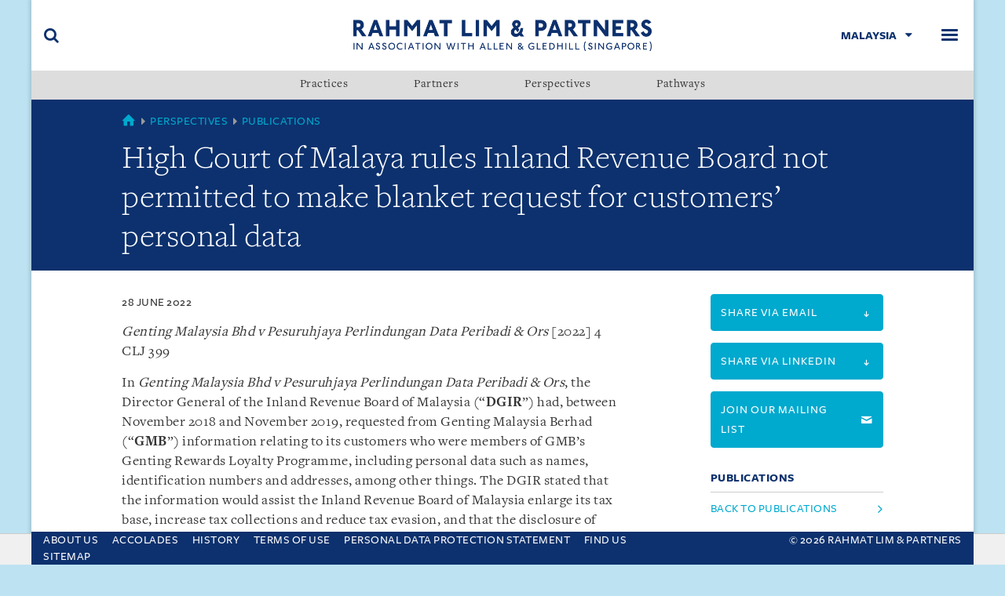

--- FILE ---
content_type: text/html; charset=utf-8
request_url: https://www.rahmatlim.com/publication/articles/21970/high-court-of-malaya-rules-inland-revenue-board-not-permitted-to-make-blanket-request-for-customers-personal-data
body_size: 6983
content:
    <!-- var googleTagManager = root.GetPropertyValue<string>("googleTagManager"); -->
<!doctype html>
<html class="no-js" lang="en" prefix="og: http://ogp.me/ns#">
<head>
    <!-- Google tag (gtag.js New) -->
<script async src="https://www.googletagmanager.com/gtag/js?id=G-QXPXN5VQJN"></script>
<script>
  window.dataLayer = window.dataLayer || [];
  function gtag(){dataLayer.push(arguments);}
  gtag('js', new Date());

  gtag('config', 'G-QXPXN5VQJN');
</script>
        <!--var googleTagManager = root.GetPropertyValue<string>("googleTagManager"); -->

<meta charset="utf-8">
<meta http-equiv="X-UA-Compatible" content="IE=edge,chrome=1">
<meta name="viewport" content="width=device-width, initial-scale=1">
<meta name="keywords" content="private funds,private equity,equity capital,private capital,equity investment,investment,investing,private investment,venture capital,capital investment,private equity investment">
<meta name="description" content="High Court of Malaya rules Inland Revenue Board not permitted to make blanket request for customers’ personal data" />
<meta property="og:type" content="website" />
    <meta property="og:title" content="High Court of Malaya rules Inland Revenue Board not permitted to make blanket request for customers’ personal data" />   
<meta property="og:url" content="https://www.rahmatlim.com/publication/articles/21970/high-court-of-malaya-rules-inland-revenue-board-not-permitted-to-make-blanket-request-for-customers-personal-data" />
<meta property="og:image" content="" />
<meta property="og:site_name" content="Rahmat Lim &amp; Partners" />
<meta property="og:description" content="High Court of Malaya rules Inland Revenue Board not permitted to make blanket request for customers’ personal data" />
<meta name="twitter:card" content="summary" />
<meta name="twitter:site" content="Rahmat Lim &amp; Partners" />
<meta name="twitter:title" content="High Court of Malaya rules Inland Revenue Board not permitted to make blanket request for customers’ personal data" />

<meta name="twitter:description" content="Allen &amp; Gledhill is one of the largest and leading law firms in Singapore, with a notable and increasing presence in the South-east Asian region." />
<meta name="twitter:image" content="" />
<title>High Court of Malaya rules Inland Revenue Board not permitted to make blanket request for customers’ personal data: Rahmat Lim &amp; Partners</title>
<link rel="icon" type="image/png" sizes="32x32" href="/assets/img/icons/favicon-32x32.png">
<link rel="icon" type="image/png" sizes="16x16" href="/assets/img/icons/favicon-16x16.png">
<link rel="shortcut icon" type="image/x-icon" href="/favicon.ico" />
<meta name="msapplication-TileColor" content="#ffffff">

    <link rel="canonical" href="https://www.rahmatlim.com/publication/articles/21970/high-court-of-malaya-rules-inland-revenue-board-not-permitted-to-make-blanket-request-for-customers-personal-data" />
<link media="all" rel="stylesheet" href="/assets/css/build/style.min.css" />
    <link rel="stylesheet" href="/assets/css/build/print.min.css" type="text/css" media="print" />

<!--[if (lt IE 10)]>
    <script src="/assets/js/html5shiv.js"></script>
    <link media="all" rel="stylesheet" href="/assets/css/build/ie.min.css">
<![endif]-->
    <!-- Google Tag Manager -->
    <script>
    (function (w, d, s, l, i) {
        w[l] = w[l] || []; w[l].push({
            'gtm.start':
            new Date().getTime(), event: 'gtm.js'
        }); var f = d.getElementsByTagName(s)[0],
            j = d.createElement(s), dl = l != 'dataLayer' ? '&l=' + l : ''; j.async = true; j.src =
                'https://www.googletagmanager.com/gtm.js?id=' + i + dl; f.parentNode.insertBefore(j, f);
        })(window, document, 'script', 'dataLayer', 'GTM-NWPXBQQ');</script>
    <!-- End Google Tag Manager -->

    
    <meta name="google-site-verification" content="kSvBUwd-P8vp72ktXgCQZf1IpDha2XWrIBBYhxMaNKc" />
</head>
<body class="page--publication">


    <!--[if lt IE 9]>
      <div class="iewarning">
        <p>This site has not been designed for your version of Internet Explorer. To get the best experience we recommend you upgrade to the latest version of <a href="http://windows.microsoft.com/en-US/internet-explorer/products/ie/home">Internet Explorer</a>, <a href="http://www.mozilla.org/en-US/firefox/new/">Firefox</a> or <a href="https://www.google.com/chrome">Chrome</a>..</p>
      </div>
    <![endif]-->

        <!-- Google Tag Manager (noscript) -->
        <noscript>
            <iframe src="https://www.googletagmanager.com/ns.html?id=GTM-NWPXBQQ" height="0" width="0" style="display:none;visibility:hidden"></iframe>
        </noscript>
        <!-- End Google Tag Manager (noscript) -->

    <div class="accessible-nav">
        <ul>
            <li><a href="#navbar">Skip to navigation</a></li>
            <li><a accesskey="s" href="#main">Skip to main content (accesskey s)</a></li>
            <li><a accesskey="x" href="#footer">Skip to footer (accesskey x)</a></li>
        </ul>
    </div>
    <div class="wrapper">
        

<header role="banner" class="site-banner">
    <div class="navbar">
        <div class="navbar-brand">
            <a href="/" title="Rahmat Lim &amp; Partners">
                <img src="/media/1011/logo-my.png" alt="Rahmat Lim &amp; Partners" class="rahmatlim" />
            </a>
        </div>
        <div class="toggle toggle-search">
            <button class="toggle-btn" data-toggle="search" data-target="#siteSearch">
                <span class="u-hidden-visibly">Search</span>
            </button>
        </div>
        <div class="toggle toggle-menu">
            <button class="toggle-btn" data-toggle="navbar" data-target="#navbar">
                <span class="u-hidden-visibly">Menu</span>
            </button>
        </div>
        <div class="toggle toggle-region">
            <button class="toggle-btn" data-toggle="region" data-target="#regionSelect">
                     <span>Malaysia</span>

                
            </button>
             
          

<style>
    .nav--menu li .popover {
        position: absolute;
        min-width: 150px;
        text-align: left;
        max-height: 350px;
        z-index: 1;
        overflow-y: auto;
        -webkit-overflow-scrolling: touch;
        opacity: 0;
        visibility: hidden;
        -webkit-transition: opacity .35s ease,visibility 0s .35s ease;
        transition: opacity .35s ease,visibility 0s .35s ease;
        display: none;
        left: 100%;
        top: 0;
    }

        .nav--menu li .popover .nav--menu a {
            padding: 8px 24px 8px 10px;
            word-break: break-word;
        }

    .nav--menu li.in .popover {
        -webkit-transition: opacity .35s ease;
        transition: opacity .35s ease;
        opacity: 1;
        visibility: visible;
        display: block;
    }

    @media (max-width:1299px) {
        .nav--menu li .popover {
            width: 100%;
            top: 100%;
            left: 0;
        }
    }
    /*.nav--menu li .popover {
        position: relative;
        min-width: 100%;
        text-align: left;
        max-height: 350px;
        z-index: 1;
        overflow-y: auto;
        -webkit-overflow-scrolling: touch;
        opacity: 0;
        visibility: hidden;
        -webkit-transition: opacity .35s ease,visibility 0s .35s ease;
        transition: opacity .35s ease,visibility 0s .35s ease;
        display: none;
    }

    .nav--menu li.in .popover {
        -webkit-transition: opacity .35s ease;
        transition: opacity .35s ease;
        opacity: 1;
        visibility: visible;
        display: block;
    }*/


</style>


<nav class="nav--regions" id="regionSelect">

    <ul class="nav nav--list nav--menu">
       
                            <li><a href="https://www.allenandgledhill.com">Home</a></li>
                             <li><a href="https://www.allenandgledhill.com/sg/">Singapore</a></li>
                             <li><a href="https://www.allenandgledhill.com/mm/">Myanmar</a></li>
                             <li><a href="https://www.agilegal.id/">Indonesia</a></li>
                             <li><a href="https://www.allenandgledhill.com/vn/">Vietnam</a></li>
                             <li><a href="https://www.allenandgledhill.com/cn/">China</a></li>
    </ul>
</nav>

        
        </div>
    </div>
    
<nav role="navigation" class="nav--primary" id="navbar">
    <ul class="nav nav--list nav--menu">
            <li><a href='/about-us/' class=''><span>About Us</span></a></li>
            <li><a href='/practices/' class=''><span>Practices</span></a></li>
            <li><a href='/partners/' class=''><span>Partners</span></a></li>
            <li><a href='/perspectives/' class=''><span>Perspectives</span></a></li>
            <li><a href='/pathways/' class=''><span>Pathways</span></a></li>
            <li><a href='/find-us/' class=''><span>Find Us</span></a></li>
    </ul>
</nav>
        <style>

        .nav--secondary .popover:has(li.in .popover) {
            overflow: inherit;
        }

        @media (max-width: 1299px) {
            .nav--menu li .popover {
                box-shadow: 0 0 12px rgb(0 0 0 / 35%);
            }
        }
    </style>

<nav role="navigation" class="nav--secondary">
    <ul class="nav nav--justified">
                    <li data-toggle="popover">
                        <a href="/practices/">Practices</a>
                            <div class="popover">
                                        <ul class="nav nav--menu nav--list">
                <li><a href="/practices/4946/finance">Banking &amp; Finance</a></li>
                <li><a href="/practices/4948/markets">Capital Markets</a></li>
                <li><a href="/practices/29535/practice-中国业务">China Practice</a></li>
                <li><a href="/practices/4949/antitrust">Competition &amp; Antitrust</a></li>
                <li><a href="/practices/4950/engineering">Construction &amp; Engineering</a></li>
                <li><a href="/practices/4951/commercial">Corporate &amp; Commercial</a></li>
                <li><a href="/practices/4958/real-estate">Corporate Real Estate</a></li>
                <li><a href="/practices/4980/health-safety">Employment, Health &amp; Safety</a></li>
                <li><a href="/practices/4963/infrastructure-projects">Energy, Infrastructure &amp; Projects</a></li>
                <li><a href="/practices/18000/public-policy">ESG &amp; Public Policy</a></li>
                <li><a href="/practices/4981/my_fintech">FinTech</a></li>
                <li><a href="/practices/4984/property">Intellectual Property</a></li>
                <li><a href="/practices/4982/arbitration">International Arbitration</a></li>
                <li><a href="/practices/4983/funds">Investment Funds</a></li>
                <li><a href="/practices/4985/finance">Islamic Finance</a></li>
                <li><a href="/practices/31127/singapore-special-economic-zone-desk">Johor-Singapore Special Economic Zone Desk</a></li>
                <li><a href="/practices/4986/my_litigation">Litigation</a></li>
                <li><a href="/practices/4987/aviation">Maritime &amp; Aviation</a></li>
                <li><a href="/practices/4988/acquisitions">Mergers &amp; Acquisitions</a></li>
                <li><a href="/practices/4989/equity">Private Equity</a></li>
                <li><a href="/practices/4991/estate-investment-trusts-reits">Real Estate Investment Trusts (REITs)</a></li>
                <li><a href="/practices/4990/compliance">Regulatory &amp; Compliance</a></li>
                <li><a href="/practices/4992/insolvency">Restructuring &amp; Insolvency</a></li>
                <li><a href="/practices/29024/my_tax">Tax</a></li>
                <li><a href="/practices/4993/media-telecommunications">Technology, Media &amp; Telecommunications</a></li>
        </ul>

                            </div>
                    </li>
                            <li>
                                <a href="/partners/">Partners</a>
                            </li>
                        <li data-toggle="popover">

                            <a href="/perspectives/">Perspectives</a>

                            <div class="popover">

                                    <ul class="nav nav--menu nav--list">

                                                <li><a href="/perspectives/publications/"> Publications </a></li>

                                    </ul>
                                    <ul class="nav nav--menu nav--list">

                                                <li><a href="/perspectives/csr/"> CSR </a></li>

                                    </ul>

                            </div>
                        </li>
                            <li>
                                <a href="/pathways/">Pathways</a>
                            </li>
            
    </ul>
</nav>


</header>


        <main role="main" id="main">
            

<header class="page-header">
    <div class="container">
        <nav class="breadcrumb">
            <span class="item first">
                <a href="/">
                    <span class="u-hidden-visibly">Malaysia</span>
                </a>
            </span>
          
                    <span class="item">
                        <a href="/perspectives/">Perspectives</a>
                    </span>
                    <span class="item">
                        <a href="/perspectives/publications/">Publications</a>
                    </span>
           
            
            
        </nav>
        <div class="heading">
            <h1>High Court of Malaya rules Inland Revenue Board not permitted to make blanket request for customers’ personal data</h1>
        </div>
    </div>
</header>


<div class="container">
    <div class="row">
        <div class="col-md-8">
            <p class="date">
                <span>28 June 2022</span>
            </p>
            <p><em>Genting Malaysia Bhd v Pesuruhjaya Perlindungan Data Peribadi &amp; Ors</em> [2022] 4 CLJ 399</p>
<p>In <em>Genting Malaysia Bhd v Pesuruhjaya Perlindungan Data Peribadi &amp; Ors</em>, the Director General of the Inland Revenue Board of Malaysia (“<strong>DGIR</strong>”) had, between November 2018 and November 2019, requested from Genting Malaysia Berhad (“<strong>GMB</strong>”) information relating to its customers who were members of GMB’s Genting Rewards Loyalty Programme, including personal data such as names, identification numbers and addresses, among other things. The DGIR stated that the information would assist the Inland Revenue Board of Malaysia enlarge its tax base, increase tax collections and reduce tax evasion, and that the disclosure of such information is permitted under section 81 of the Income Tax Act 1967 (“<strong>ITA</strong>”) and section 39 of the Personal Data Protection Act 2010 (“<strong>PDPA</strong>”).</p>
<p>GMB refused to accede to the DGIR’s request, and in the course of exchanges between GMB and the DGIR, the DGIR forwarded to GMB a letter by the Deputy Personal Data Protection Commissioner (“<strong>Deputy Commissioner</strong>”) to the DGIR containing the view that GMB may disclose the personal data to the DGIR on the basis of section 39(b)(ii) of the PDPA.</p>
<p>The dispute between GMB and the DGIR eventually led to GMB filing a judicial review application with the High Court of Malaya in February 2020 against the Personal Data Protection Commissioner (“<strong>Commissioner</strong>”), the Deputy Commissioner and the DGIR. The two main issues raised for determination in the judicial review proceedings before the High Court were:</p>
<ul>
<li>whether the personal data requested by the DGIR fell within section 81 of the ITA; and </li>
<li>whether the disclosure of the personal data to the DGIR under section 81 of the ITA would be in breach of the provisions of the PDPA.</li>
</ul>
<p>The High Court ruled in favour of GMB and held, in brief, that: </p>
<ul>
<li>section 81 of the ITA does not allow the DGIR to make such blanket demands for personal data; and </li>
<li>allowing such blanket disclosure of personal data would amount to a breach of the provisions of the PDPA and the right to privacy entrenched in the Federal Constitution.</li>
</ul>
<p>In coming to its decision, the High Court found, among other things, that: </p>
<ul>
<li>the expression of a view, an opinion or a statement by the Commissioner can constitute a decision that is amenable for judicial review by the court; </li>
<li>the blanket demand for disclosure of personal data made by the DGIR would amount to an infringement of the right to privacy entrenched under Article 5(1) of the Federal Constitution, which guarantees the fundamental liberties of every person; </li>
<li>in order for an exemption under section 39 of the PDPA to apply, the strict test of necessity and proportionality must be satisfied (i.e. the DGIR must demonstrate that it would not be able to perform its function without the disclosure of personal data); </li>
<li>in order for the DGIR to exercise its powers under section 81 of the ITA to have access to the personal data, the DGIR must demonstrate that there was reasonable suspicion that a specified/identifiable customer had violated a material provision of the ITA; </li>
<li>the Commissioner and the Deputy Commissioner did not have the power to declare or guarantee that GMB would be protected from criminal prosecution under the provisions of the PDPA; </li>
<li>additional requirements apply in respect of personal data that is also regulated by the personal data protection laws of other jurisdictions; </li>
<li>to the extent of any conflict between the ITA and the PDPA, the PDPA prevails over the ITA as the PDPA is a specific and more recent legislation enacted for the protection of personal data and privacy; and </li>
<li>regulatory authorities that are statutorily incorporated body corporates are still bound by the regulatory requirements under the PDPA.</li>
</ul>            

        </div>
        <div class="col-md-3 col-md-offset-1">
            


<aside>
    <a target="_blank" href="mailto:?subject=Rahmat%20Lim%20%26%20Partners%20-%20High%20Court%20of%20Malaya%20rules%20Inland%20Revenue%20Board%20not%20permitted%20to%20make%20blanket%20request%20for%20customers%E2%80%99%20personal%20data&amp;body=https%3A%2F%2Fwww.rahmatlim.com%2Fpublication%2Farticles%2F21970%2Fhigh-court-of-malaya-rules-inland-revenue-board-not-permitted-to-make-blanket-request-for-customers-personal-data" class="btn btn-cerulean btn-block btn-action"><span class="small">Share via email <i class="icon-arrow-down"></i></span></a>

</aside>
<aside>
    <a target="_blank" href="https://www.linkedin.com/sharing/share-offsite/?url=https://www.rahmatlim.com/publication/articles/21970/high-court-of-malaya-rules-inland-revenue-board-not-permitted-to-make-blanket-request-for-customers-personal-data" class="btn btn-cerulean btn-block btn-action"><span class="small">Share via Linkedin <i class="icon-arrow-down"></i></span></a>

</aside>

            
            
<aside>
        <a href="/pages/mailing-list" class="btn btn-cerulean btn-block btn-action"><span class="small">Join our mailing list <i class="icon-mail"></i></span></a>
</aside>
            
<aside class="hide-in-print">
    <h5 class="block-heading keyline u-text-cerulean">Publications</h5>
    <ul class="nav nav--list">
        <li>
            <a href="/perspectives/" class="js-back-to-publications">Back to Publications</a>
        </li>
    </ul>
</aside>
            
<aside class="show-in-print">
    <h5 class="block-heading keyline u-text-cerulean">
        Contacts:
    </h5>


<article class="card card--profile card--sm-profile">
  
    <div class="card-content">
        <div class="card-body" data-mh="cardpartner">
            <h4 class="h4 heading">
                <a href="https://www.rahmatlim.com/partners/19908/wong">Penny Wong</a>
            </h4>

                <p>Malaysia</p>
                            <div class="addr-item tel">
                    +603 2299 3915
                </div>
                                                    <div class="addr-item email">
                    <div class="textfill-link">
                        <a href="mailto:penny.wong@rahmatlim.com">
                            <span>penny.wong@rahmatlim.com</span>
                        </a>
                    </div>
                </div>
        </div>
    </div>
</article></aside>

        </div>
    </div>
</div>
        </main>

        
<footer role="contentinfo" class="site-footer" id="footer">
    <div class="container-fluid">
        <div class="row">
            <div class="col-md-8">
                <ul class="list-unstyled footer-list">
                    <li><a href="/about-us/">About Us</a></li>
                    <li><a href="/about-us/accolades/">Accolades</a></li>
                    <li><a href="/about-us/history/">History</a></li>
                    <li><a href="/pages/terms-of-use-malaysia/">Terms of use</a></li>
                    <li><a href="/pages/personal-data-protection-statement/">Personal Data Protection Statement</a></li>
                    <li><a href="/find-us/">Find us</a></li>
                    <li><a href="/pages/sitemap/">Sitemap</a></li>
                </ul>
            </div>
            <div class="col-md-4">
                <p class="footer-copy">&copy; 2026 Rahmat Lim &amp; Partners</p>
            </div>
        </div>
    </div>
</footer>
<style>
    .wrapper main#main {
        padding-bottom: 65px;
    }

    footer#footer {
        left: 0;
        right: 0;
        bottom: 0;
        position: fixed;
        transition: ease 0.3s;
        width: 100%;
        z-index: 99;
        max-width: 1200px;
        margin: 0 auto;
    }
    .wrapper:has(.site-banner--down) footer#footer {
        transform: translateY(100%);
        /*transform:none*/
    }

    @media (max-width:767px) {
        footer#footer .footer-list {
            display: flex;
            flex-wrap: wrap;
            column-gap: 10px;
            row-gap: 2px;
            justify-content: center;
        }
        .wrapper:has(.site-banner--down) footer#footer {
            /*transform: translateY(100%);*/
            transform:none
        }
        .site-footer .footer-copy {
            text-align: center;
        }

        footer#footer {
            padding-top: 12px;
            padding-bottom: 12px;
        }

        .wrapper main#main {
            padding-bottom: 80px;
           
        }

        footer#footer .footer-list a {
            font-size: 14px;
        }
    }

    @media (max-width:530px) {
        .wrapper main#main {
            padding-bottom: 99px;
        }
        .wrapper:has(.site-banner--down) footer#footer {
            /*transform: translateY(100%);*/
            transform: none
        }
        footer#footer .footer-list a {
            font-size: 14px;
        }

        footer#footer {
            padding-top: 10px;
            padding-bottom: 10px;
        }
    }

    @media (max-width:401px) {
        footer#footer .footer-list {
            column-gap: 8px;
            row-gap: 0px;
        }
        .wrapper:has(.site-banner--down) footer#footer {
            /*transform: translateY(100%);*/
            transform: none
        }
        .wrapper main#main {
            padding-bottom: 116px;
           

        }
    }

    .site-footer {
        padding-top: 0px !important;
        padding-bottom: 0 !important;
    }
</style>
        
<div class="feature-modal search-modal" id="searchModal">
    <button class="close" data-dismiss="feature-modal">
        <span class="u-hidden-visibly">Close</span>
    </button>
    <div class="container">
        <div class="row">
            <div class="col-md-8 col-md-offset-2">
                <form action="/search/" method="get" autocomplete="off">
                    <fieldset class="search-container">
                        <input type="search" placeholder="Search" name="searchTerm" />
                        <input name="localeId" type="hidden" value="my" />
                        <button type="submit">
                            <i class="icon-search"></i>
                        </button>
                    </fieldset>
                </form>
            </div>
        </div>
    </div>
</div>
    </div>
                <div id="cookiebar">
                <div class="container">
                    <div class="u-position-relative">
                        <p>This site uses cookies and by using the site you are consenting to this. Find out why we use cookies and how to manage your settings. <a href="/pages/privacy/">More about cookies</a></p>
                        <a class="close" href="?agreed=cookiepolicy"></a>
                    </div>
                </div>
            </div>



 

 
 
   <script src="/Careerassets/lib/jquery/jquery-3.6.1.min.js"></script>
    <script src="/Careerassets/lib/jquery/jquery-migrate.min.js"></script>
    <script src="/Careerassets/lib/popper/popper.min.js"></script>
    <script src="/Careerassets/lib/bootstrap/js/bootstrap.min.js"></script>
    <script src="/Careerassets/lib/easing/easing.min.js"></script>
    <script src="/Careerassets/lib/counterup/jquery.waypoints.min.js"></script>
    <script src="/Careerassets/lib/counterup/jquery.counterup.js"></script>
    <script src="/Careerassets/lib/owlcarousel/owl.carousel.min.js"></script>
    <script src="/Careerassets/lib/lightbox/js/lightbox.min.js"></script>
    <script src="/Careerassets/lib/typed/typed.min.js"></script>
    <!-- Template Main Javascript File -->
    <script src="/Careerassets/js/main.js"></script>
    <script src="/Careerassets/js/agscript.js?v=20190222"></script>
    <script src="/Careerassets/lib/jqueryui/jquery-ui.js"></script>
   
     <!--<script src="~/assets/js/jquery-3.6.1.min.js"></script>-->
<script  src="/assets/js/build/script.js" ></script>
<script type="text/javascript" src="/_Incapsula_Resource?SWJIYLWA=719d34d31c8e3a6e6fffd425f7e032f3&ns=2&cb=1768169290" async></script></body>
</html>


--- FILE ---
content_type: text/plain
request_url: https://www.google-analytics.com/j/collect?v=1&_v=j102&a=1104521210&t=pageview&_s=1&dl=https%3A%2F%2Fwww.rahmatlim.com%2Fpublication%2Farticles%2F21970%2Fhigh-court-of-malaya-rules-inland-revenue-board-not-permitted-to-make-blanket-request-for-customers-personal-data&ul=en-us%40posix&dt=High%20Court%20of%20Malaya%20rules%20Inland%20Revenue%20Board%20not%20permitted%20to%20make%20blanket%20request%20for%20customers%E2%80%99%20personal%20data%3A%20Rahmat%20Lim%20%26%20Partners&sr=1280x720&vp=1280x720&_u=YADAAAABAAAAAC~&jid=1255188878&gjid=770849614&cid=338937407.1769642459&tid=UA-125404899-1&_gid=1113410755.1769642460&_r=1&_slc=1&gtm=45He61r1n81NWPXBQQza200&gcd=13l3l3l3l1l1&dma=0&tag_exp=103116026~103200004~104527907~104528500~104684208~104684211~115938465~115938469~116185181~116185182~116992598~117041587&z=220887502
body_size: -450
content:
2,cG-M3KHTTVYJT

--- FILE ---
content_type: application/javascript
request_url: https://www.rahmatlim.com/_Incapsula_Resource?SWJIYLWA=719d34d31c8e3a6e6fffd425f7e032f3&ns=2&cb=1768169290
body_size: 19383
content:
var _0x0d60=['\x77\x37\x74\x4f\x4f\x67\x3d\x3d','\x77\x72\x55\x49\x4d\x4d\x4b\x30\x41\x4d\x4b\x4f\x77\x36\x73\x79\x77\x6f\x34\x3d','\x77\x6f\x42\x4a\x77\x36\x4a\x48\x77\x6f\x4c\x43\x74\x6e\x33\x44\x6e\x67\x3d\x3d','\x77\x71\x2f\x43\x76\x42\x4a\x31\x54\x6d\x6b\x47\x4f\x77\x3d\x3d','\x4d\x38\x4f\x68\x54\x4d\x4b\x6f','\x4f\x45\x68\x41\x4c\x63\x4b\x57\x77\x37\x70\x74\x77\x72\x7a\x43\x73\x56\x45\x43\x5a\x63\x4b\x70\x55\x54\x2f\x43\x6e\x73\x4b\x49\x65\x43\x70\x63\x4c\x41\x3d\x3d','\x77\x6f\x63\x41\x64\x45\x44\x43\x75\x51\x3d\x3d','\x42\x4d\x4b\x61\x49\x57\x48\x44\x6e\x45\x66\x43\x6e\x63\x4b\x73\x47\x73\x4b\x30\x4a\x73\x4b\x6c','\x77\x35\x31\x79\x77\x71\x5a\x66\x77\x72\x63\x6e\x51\x4d\x4b\x5a\x77\x6f\x37\x43\x6c\x30\x56\x59\x77\x34\x49\x33\x45\x73\x4f\x4a\x53\x63\x4b\x6c\x4c\x48\x77\x71\x77\x72\x77\x3d','\x42\x42\x31\x4d\x77\x70\x34\x48','\x5a\x73\x4b\x71\x64\x69\x42\x71\x77\x6f\x4c\x44\x75\x42\x77\x3d','\x77\x71\x77\x66\x77\x35\x39\x71\x54\x38\x4f\x39\x63\x38\x4b\x37\x57\x38\x4f\x69\x77\x35\x2f\x43\x69\x63\x4b\x48\x47\x54\x68\x62\x4b\x47\x2f\x43\x6c\x56\x62\x44\x6a\x7a\x66\x44\x6f\x4d\x4f\x6e','\x77\x72\x76\x44\x74\x63\x4f\x49\x77\x34\x52\x77','\x77\x70\x62\x43\x72\x52\x76\x43\x73\x43\x77\x64\x77\x37\x6e\x43\x74\x63\x4b\x63\x52\x41\x3d\x3d','\x77\x71\x4c\x44\x6d\x4d\x4f\x77','\x77\x70\x4a\x4a\x77\x36\x5a\x64\x77\x6f\x6a\x43\x76\x45\x66\x44\x6c\x4d\x4b\x4b\x77\x70\x63\x3d','\x62\x42\x73\x78\x47\x67\x72\x43\x67\x4d\x4b\x43\x4e\x77\x3d\x3d','\x4b\x63\x4f\x50\x47\x63\x4f\x41\x77\x36\x4d\x2f\x77\x37\x48\x44\x70\x73\x4f\x6e\x4b\x6e\x76\x43\x75\x41\x3d\x3d','\x77\x34\x48\x43\x71\x73\x4b\x39\x52\x52\x41\x3d','\x5a\x63\x4b\x69\x48\x73\x4b\x61\x43\x41\x3d\x3d','\x4d\x6d\x4e\x78\x43\x73\x4b\x43\x41\x63\x4b\x67\x77\x6f\x58\x44\x69\x7a\x58\x43\x72\x4d\x4b\x42\x77\x36\x41\x3d','\x53\x48\x33\x43\x73\x47\x2f\x44\x6a\x63\x4f\x33','\x61\x4d\x4f\x46\x77\x36\x59\x7a\x5a\x77\x3d\x3d','\x77\x72\x7a\x43\x6f\x51\x6c\x31\x55\x33\x55\x3d','\x4a\x63\x4f\x4b\x43\x55\x37\x44\x67\x73\x4f\x47\x77\x35\x44\x43\x6c\x38\x4f\x79\x51\x4d\x4b\x6f\x77\x34\x48\x44\x74\x68\x62\x44\x71\x52\x45\x3d','\x77\x72\x58\x44\x6c\x4d\x4f\x74\x44\x6e\x30\x64','\x77\x36\x33\x43\x6d\x38\x4f\x49\x64\x43\x56\x48\x65\x31\x73\x43\x77\x72\x44\x44\x6a\x4d\x4b\x42\x77\x72\x7a\x44\x73\x4d\x4f\x68','\x77\x6f\x37\x44\x72\x38\x4b\x55\x53\x48\x78\x38','\x77\x34\x6e\x43\x70\x73\x4b\x55\x77\x34\x48\x44\x67\x4d\x4f\x56\x58\x31\x48\x44\x6d\x4d\x4b\x31\x77\x71\x76\x43\x6c\x44\x42\x43\x77\x37\x59\x67\x77\x36\x44\x43\x6e\x58\x6f\x36\x77\x6f\x33\x43\x72\x77\x3d\x3d','\x54\x63\x4f\x59\x4b\x6d\x2f\x44\x76\x6d\x70\x4c\x57\x51\x76\x43\x67\x38\x4b\x75\x77\x37\x62\x43\x67\x43\x76\x43\x6c\x41\x7a\x44\x76\x63\x4b\x44\x77\x34\x38\x3d','\x77\x6f\x76\x44\x6e\x48\x4c\x43\x6e\x79\x44\x44\x6c\x6d\x46\x61\x77\x71\x6a\x44\x6c\x55\x67\x77','\x77\x71\x50\x44\x74\x63\x4f\x53\x77\x35\x68\x79\x77\x71\x44\x44\x71\x44\x6f\x57\x64\x4d\x4f\x68\x77\x72\x6b\x57\x77\x35\x63\x53\x62\x7a\x6f\x5a\x52\x33\x4c\x44\x68\x73\x4f\x69\x44\x43\x37\x43\x6f\x44\x6c\x31\x66\x38\x4b\x46','\x77\x34\x30\x30\x62\x63\x4b\x58\x77\x71\x6b\x3d','\x77\x6f\x42\x6b\x4b\x51\x3d\x3d','\x77\x71\x30\x50\x4f\x63\x4b\x30\x4d\x73\x4b\x65\x77\x37\x55\x79\x77\x70\x6b\x3d','\x4c\x4d\x4f\x41\x42\x6c\x6e\x44\x6e\x38\x4f\x78','\x59\x38\x4f\x4c\x77\x37\x45\x71\x61\x53\x6c\x43\x77\x6f\x64\x75\x4a\x4d\x4f\x59\x77\x70\x31\x54\x77\x36\x41\x34\x77\x72\x76\x44\x6a\x38\x4f\x48\x77\x71\x50\x43\x74\x33\x49\x44\x77\x70\x42\x36\x5a\x42\x48\x43\x74\x51\x3d\x3d','\x66\x4d\x4b\x44\x41\x77\x3d\x3d','\x77\x36\x42\x54\x4c\x43\x39\x63\x61\x63\x4f\x65','\x77\x36\x6a\x43\x67\x67\x6a\x44\x76\x69\x50\x44\x74\x41\x3d\x3d','\x66\x51\x63\x78\x48\x52\x48\x43\x6e\x73\x4f\x44\x50\x6e\x31\x53\x77\x6f\x55\x37\x48\x73\x4f\x44\x4f\x45\x56\x50','\x4c\x38\x4f\x42\x77\x71\x59\x56\x55\x73\x4f\x33','\x77\x36\x50\x43\x69\x77\x6e\x44\x75\x7a\x62\x44\x73\x4d\x4b\x77\x56\x6a\x44\x44\x74\x77\x3d\x3d','\x77\x72\x66\x43\x75\x42\x5a\x76\x51\x47\x63\x63\x4a\x38\x4b\x71\x77\x70\x34\x68\x77\x72\x4e\x64\x46\x42\x37\x43\x71\x41\x63\x39\x4c\x73\x4f\x4a\x64\x54\x62\x43\x72\x67\x58\x43\x69\x4d\x4b\x50\x77\x36\x46\x38\x51\x6c\x66\x44\x6a\x63\x4b\x49\x4f\x73\x4b\x43\x77\x72\x34\x59\x61\x63\x4b\x64\x58\x67\x3d\x3d','\x77\x72\x51\x66\x77\x34\x56\x32\x54\x51\x3d\x3d','\x5a\x38\x4b\x34\x48\x38\x4b\x63\x49\x63\x4b\x64\x77\x34\x66\x44\x69\x55\x66\x43\x6a\x33\x49\x78\x4a\x41\x3d\x3d','\x77\x72\x77\x69\x56\x52\x76\x43\x71\x4d\x4b\x37','\x77\x36\x50\x43\x6b\x79\x44\x44\x6a\x41\x4d\x3d','\x4d\x6b\x5a\x56\x4d\x63\x4b\x63\x77\x37\x35\x33\x77\x71\x66\x44\x72\x52\x73\x59\x64\x63\x4b\x35\x54\x68\x76\x43\x6c\x38\x4b\x5a\x57\x7a\x46\x38\x4b\x42\x51\x63\x61\x73\x4b\x45\x42\x38\x4b\x70\x4c\x63\x4f\x4b\x59\x63\x4f\x5a\x45\x78\x48\x43\x6a\x77\x7a\x43\x6e\x31\x55\x6a\x77\x70\x63\x3d','\x77\x36\x6f\x56\x52\x6d\x35\x73\x77\x70\x72\x43\x73\x63\x4f\x70\x52\x73\x4f\x36\x47\x38\x4b\x54\x64\x77\x3d\x3d','\x77\x70\x4d\x54\x65\x56\x76\x43\x75\x43\x38\x3d','\x59\x73\x4f\x5a\x77\x71\x55\x53\x62\x77\x3d\x3d','\x59\x38\x4f\x4c\x77\x37\x45\x71\x61\x53\x6c\x43\x77\x6f\x64\x75\x4a\x4d\x4f\x64\x77\x6f\x4a\x44\x77\x37\x55\x51\x77\x72\x4c\x44\x6d\x63\x4b\x48\x77\x72\x76\x43\x6c\x6e\x30\x51\x77\x6f\x55\x38\x4f\x31\x37\x44\x70\x69\x77\x73\x77\x70\x54\x43\x68\x42\x48\x44\x70\x63\x4b\x51\x77\x36\x50\x44\x6f\x47\x6a\x43\x6f\x38\x4b\x6e','\x77\x36\x5a\x65\x4e\x54\x31\x51','\x77\x6f\x44\x43\x73\x52\x44\x43\x72\x41\x67\x5a\x77\x36\x6a\x43\x73\x73\x4b\x48\x62\x67\x70\x4b\x4b\x41\x3d\x3d','\x59\x73\x4f\x5a\x77\x71\x55\x53\x62\x38\x4f\x34','\x49\x33\x4a\x69\x41\x63\x4b\x44','\x66\x4d\x4b\x6b\x55\x7a\x31\x2f\x77\x6f\x72\x44\x6f\x68\x54\x43\x70\x63\x4f\x6a\x47\x38\x4f\x6f\x4e\x73\x4b\x68\x77\x35\x70\x61\x77\x70\x70\x4e\x65\x73\x4b\x54\x77\x34\x33\x44\x76\x63\x4f\x41\x58\x63\x4b\x68\x4b\x73\x4f\x63\x53\x6c\x4c\x44\x6a\x6d\x48\x44\x74\x38\x4b\x78\x62\x46\x78\x4f\x4c\x73\x4f\x33\x5a\x4d\x4f\x73\x77\x72\x39\x55\x44\x73\x4b\x72\x56\x6a\x6f\x3d','\x77\x71\x34\x38\x51\x52\x4c\x43\x70\x63\x4b\x6d\x46\x77\x3d\x3d','\x77\x6f\x37\x44\x76\x46\x58\x43\x71\x51\x72\x44\x71\x31\x46\x2f\x77\x70\x44\x43\x74\x46\x34\x48\x55\x73\x4b\x4e\x77\x37\x30\x66\x4b\x38\x4f\x4b\x77\x37\x63\x33\x77\x35\x7a\x44\x6c\x33\x2f\x43\x76\x73\x4b\x6f','\x56\x4d\x4f\x51\x4d\x6d\x4c\x44\x74\x6e\x77\x52\x66\x6a\x44\x44\x71\x63\x4b\x49\x77\x34\x48\x43\x72\x77\x4c\x43\x73\x67\x3d\x3d','\x4f\x56\x39\x4b\x4b\x38\x4b\x50\x77\x36\x77\x3d','\x77\x71\x41\x4d\x77\x34\x68\x31\x54\x51\x3d\x3d','\x44\x73\x4b\x55\x4e\x48\x33\x44\x6c\x6b\x50\x43\x68\x38\x4b\x33\x4a\x63\x4f\x31\x4e\x38\x4b\x7a\x46\x7a\x45\x6a\x77\x70\x6c\x68\x66\x30\x70\x6e\x51\x73\x4f\x6e\x77\x6f\x38\x39\x77\x36\x73\x30\x61\x30\x52\x5a\x61\x67\x3d\x3d','\x56\x57\x76\x43\x76\x48\x72\x44\x70\x4d\x4f\x6b\x77\x72\x49\x5a\x4d\x41\x5a\x4b\x77\x36\x49\x61','\x77\x71\x38\x52\x77\x34\x74\x71\x52\x4d\x4f\x35','\x77\x71\x33\x44\x74\x45\x44\x43\x73\x67\x4c\x44\x75\x55\x70\x32\x77\x70\x62\x43\x75\x6d\x34\x51\x55\x4d\x4b\x61\x77\x70\x77\x6f\x43\x73\x4f\x69\x77\x71\x4d\x6a\x77\x35\x48\x44\x6c\x6e\x6e\x44\x75\x63\x4b\x32\x56\x73\x4f\x62\x61\x55\x42\x6b\x4e\x38\x4b\x75','\x77\x6f\x50\x43\x6f\x78\x6e\x43\x71\x79\x77\x3d','\x77\x6f\x44\x43\x6c\x6e\x6a\x44\x6f\x44\x39\x55\x77\x72\x46\x61\x42\x38\x4b\x6b\x49\x78\x44\x43\x6c\x51\x3d\x3d','\x77\x72\x52\x45\x77\x34\x51\x38\x77\x36\x4e\x6c\x77\x71\x6e\x43\x6c\x77\x3d\x3d','\x77\x72\x48\x43\x6d\x31\x62\x44\x70\x57\x50\x44\x6f\x4d\x4f\x54\x51\x6d\x72\x44\x75\x4d\x4f\x31\x77\x35\x55\x58\x77\x35\x62\x44\x71\x41\x3d\x3d','\x43\x4d\x4f\x57\x77\x6f\x7a\x44\x76\x51\x6f\x3d','\x77\x72\x59\x70\x77\x72\x2f\x44\x6d\x51\x3d\x3d','\x49\x6b\x62\x44\x70\x38\x4f\x7a','\x77\x70\x62\x43\x6c\x33\x6a\x44\x73\x77\x70\x57\x77\x70\x46\x59\x46\x73\x4b\x4e\x4a\x77\x72\x43\x67\x41\x3d\x3d','\x49\x38\x4f\x55\x77\x71\x67\x3d','\x66\x73\x4f\x59\x77\x36\x51\x3d','\x77\x35\x51\x31\x56\x77\x3d\x3d','\x77\x37\x73\x43\x77\x70\x6e\x44\x6c\x69\x31\x55\x47\x63\x4b\x30\x77\x70\x6b\x55\x46\x73\x4f\x33\x77\x37\x2f\x44\x6e\x32\x4c\x44\x70\x43\x51\x72\x44\x4d\x4b\x33\x77\x70\x45\x4d\x48\x63\x4f\x32\x64\x69\x48\x43\x67\x63\x4f\x62\x4a\x38\x4b\x59\x46\x44\x4d\x58\x4a\x41\x3d\x3d','\x64\x38\x4f\x51\x4d\x47\x4d\x3d','\x77\x34\x58\x43\x71\x73\x4b\x2f\x56\x42\x6f\x57','\x77\x34\x37\x44\x72\x63\x4f\x49','\x77\x72\x54\x44\x6f\x42\x63\x3d','\x65\x68\x73\x73\x45\x51\x3d\x3d','\x77\x6f\x39\x37\x77\x35\x45\x3d','\x43\x38\x4f\x32\x48\x41\x3d\x3d','\x77\x72\x49\x79\x51\x51\x3d\x3d','\x77\x6f\x4c\x43\x76\x63\x4b\x73\x77\x37\x66\x44\x6c\x73\x4f\x6c\x52\x46\x44\x44\x69\x4d\x4f\x75\x77\x36\x63\x3d','\x77\x35\x6a\x43\x70\x73\x4b\x51\x77\x35\x44\x44\x6b\x4d\x4f\x2b\x51\x31\x6b\x3d','\x77\x70\x37\x44\x6f\x73\x4f\x55','\x66\x73\x4b\x71\x51\x67\x3d\x3d','\x55\x43\x68\x6a','\x77\x71\x34\x6c\x52\x78\x30\x3d','\x4e\x32\x46\x76\x47\x73\x4b\x43','\x49\x30\x54\x44\x68\x51\x3d\x3d','\x77\x71\x55\x72\x77\x35\x45\x3d','\x66\x46\x64\x6d\x53\x55\x62\x44\x6d\x63\x4b\x50\x62\x58\x52\x65\x77\x35\x51\x2f\x45\x63\x4f\x31\x4d\x52\x68\x64\x43\x4d\x4b\x66\x77\x36\x38\x4a\x66\x4d\x4b\x4d\x77\x36\x66\x43\x75\x58\x6b\x66\x77\x37\x76\x43\x70\x63\x4f\x4b\x77\x6f\x54\x43\x76\x38\x4f\x33\x77\x34\x76\x44\x76\x63\x4f\x66\x77\x37\x6a\x44\x76\x51\x46\x39\x77\x72\x59\x51\x45\x46\x37\x43\x76\x6a\x52\x67\x77\x70\x66\x43\x71\x38\x4f\x63\x77\x35\x62\x44\x73\x33\x77\x30\x77\x36\x6f\x50\x77\x36\x62\x43\x67\x63\x4f\x6e\x4f\x6d\x37\x43\x69\x30\x56\x4a\x63\x51\x3d\x3d','\x4b\x63\x4f\x4c\x77\x71\x6f\x48\x55\x73\x4f\x68\x64\x63\x4b\x37\x58\x68\x46\x55\x77\x37\x6b\x67','\x77\x72\x6e\x44\x67\x63\x4f\x6a','\x63\x38\x4f\x5a\x77\x71\x63\x3d','\x77\x72\x77\x67\x54\x77\x3d\x3d','\x54\x38\x4b\x71\x43\x33\x72\x44\x6b\x6b\x50\x43\x67\x38\x4b\x72\x49\x73\x4b\x33\x49\x38\x4b\x66\x49\x43\x59\x52\x77\x70\x46\x78\x59\x31\x31\x47\x48\x4d\x4f\x41\x77\x72\x31\x53\x77\x35\x49\x43\x58\x47\x39\x30\x4d\x73\x4b\x30\x77\x70\x58\x44\x72\x63\x4f\x2b','\x63\x4d\x4b\x78\x53\x6a\x55\x3d','\x56\x38\x4f\x55\x4e\x33\x6a\x44\x73\x48\x6f\x41','\x77\x71\x4e\x36\x48\x67\x3d\x3d','\x77\x70\x7a\x44\x76\x73\x4b\x54\x58\x32\x64\x34','\x77\x37\x73\x4a\x51\x47\x6c\x41\x77\x70\x6a\x43\x75\x73\x4f\x7a','\x77\x6f\x56\x41\x77\x35\x4d\x3d','\x62\x73\x4f\x46\x77\x36\x6b\x77\x59\x53\x52\x54','\x4e\x47\x35\x6e\x43\x73\x4b\x42\x42\x73\x4f\x67\x77\x6f\x6a\x44\x69\x67\x3d\x3d','\x59\x38\x4f\x45\x77\x71\x6f\x50\x5a\x4d\x4f\x6e\x4c\x67\x3d\x3d','\x44\x4d\x4b\x61\x4a\x51\x3d\x3d','\x77\x72\x6e\x44\x74\x79\x78\x69\x66\x38\x4b\x64\x77\x70\x38\x68\x77\x35\x49\x3d','\x4a\x56\x7a\x44\x71\x38\x4f\x39\x52\x58\x6a\x43\x6e\x38\x4f\x43\x77\x71\x72\x44\x6e\x45\x62\x44\x6a\x41\x37\x44\x6b\x4d\x4f\x31\x58\x38\x4b\x39\x4e\x51\x3d\x3d','\x77\x34\x58\x43\x67\x44\x58\x44\x68\x77\x3d\x3d','\x77\x70\x4c\x43\x67\x47\x6e\x44\x68\x68\x64\x65\x77\x72\x45\x3d','\x77\x70\x6e\x44\x70\x38\x4b\x30\x77\x36\x45\x4b\x77\x36\x72\x43\x74\x6d\x6e\x44\x74\x73\x4f\x4d\x4d\x63\x4b\x46\x4e\x32\x4e\x35','\x77\x71\x63\x74\x77\x72\x7a\x44\x6b\x54\x6f\x3d','\x4d\x7a\x35\x6a\x77\x71\x38\x6e\x77\x34\x37\x44\x6e\x4d\x4f\x5a\x77\x34\x6e\x44\x71\x69\x30\x71\x48\x4d\x4b\x69\x61\x38\x4f\x6c\x77\x35\x54\x43\x74\x4d\x4b\x71\x77\x71\x51\x69\x77\x36\x49\x56\x77\x6f\x56\x61\x77\x72\x63\x70\x77\x34\x34\x58\x77\x35\x4d\x47\x4d\x47\x33\x44\x73\x38\x4f\x75\x77\x70\x6e\x43\x75\x4d\x4f\x76\x77\x35\x6a\x43\x73\x51\x48\x43\x67\x67\x44\x43\x76\x6c\x58\x43\x75\x63\x4f\x36\x4e\x73\x4f\x7a\x45\x4d\x4b\x37\x4d\x63\x4f\x63\x77\x36\x58\x44\x73\x6d\x44\x44\x6b\x48\x39\x41\x77\x6f\x37\x44\x76\x38\x4b\x47\x4c\x73\x4f\x35','\x77\x36\x77\x50\x55\x51\x3d\x3d','\x65\x38\x4f\x46\x77\x37\x6f\x61\x46\x73\x4f\x34\x43\x4d\x4b\x72\x43\x41\x41\x44\x77\x36\x74\x6a\x77\x71\x45\x59\x45\x6d\x77\x3d','\x77\x6f\x49\x52\x64\x46\x7a\x43\x71\x41\x3d\x3d','\x77\x72\x50\x44\x68\x4d\x4f\x6c\x44\x30\x6f\x42\x49\x51\x48\x44\x72\x63\x4f\x33','\x4f\x6d\x42\x35','\x57\x63\x4f\x5a\x4a\x58\x6e\x44\x6b\x6e\x49\x42\x64\x41\x50\x43\x73\x77\x3d\x3d','\x77\x72\x30\x34\x56\x51\x66\x43\x6a\x63\x4b\x38','\x77\x70\x4c\x43\x75\x79\x67\x3d','\x77\x72\x30\x34\x56\x51\x66\x43\x6a\x38\x4b\x6e\x41\x4d\x4b\x6a\x77\x34\x6a\x43\x6e\x41\x3d\x3d','\x77\x6f\x6a\x44\x76\x38\x4b\x63\x53\x55\x6c\x37','\x77\x71\x59\x68\x44\x67\x3d\x3d','\x44\x32\x4a\x43','\x77\x71\x4d\x4f\x4e\x63\x4b\x6a\x4a\x38\x4b\x54','\x66\x38\x4b\x70\x47\x41\x3d\x3d','\x77\x72\x72\x43\x73\x51\x46\x30\x5a\x6e\x49\x3d','\x59\x58\x50\x43\x74\x41\x3d\x3d','\x62\x4d\x4f\x6a\x77\x72\x51\x3d','\x63\x63\x4b\x74\x52\x43\x5a\x5a\x77\x70\x38\x3d','\x4a\x4d\x4f\x35\x51\x67\x3d\x3d','\x77\x36\x7a\x44\x73\x4d\x4f\x6f','\x77\x71\x4c\x44\x68\x42\x4d\x3d','\x77\x37\x44\x44\x74\x63\x4b\x55','\x77\x72\x46\x36\x77\x36\x77\x3d','\x77\x72\x54\x44\x76\x6a\x74\x35\x57\x63\x4b\x49','\x77\x37\x74\x73\x49\x41\x3d\x3d','\x77\x71\x4c\x44\x70\x32\x34\x3d','\x77\x37\x31\x64\x4f\x77\x3d\x3d','\x50\x4d\x4f\x38\x63\x41\x3d\x3d','\x64\x4d\x4f\x54\x42\x51\x3d\x3d','\x77\x70\x4a\x6d\x77\x36\x55\x76\x4d\x38\x4f\x39','\x4c\x63\x4f\x48\x43\x67\x3d\x3d','\x61\x51\x59\x2b\x43\x7a\x2f\x43\x6e\x51\x3d\x3d','\x77\x70\x73\x46\x65\x41\x3d\x3d','\x77\x70\x31\x2f\x77\x36\x6b\x3d','\x77\x6f\x37\x44\x75\x44\x41\x3d','\x4c\x56\x44\x44\x71\x67\x3d\x3d','\x77\x36\x46\x71\x77\x71\x30\x3d','\x4f\x63\x4f\x45\x43\x73\x4f\x58\x77\x34\x63\x6c','\x77\x71\x6b\x74\x77\x35\x41\x3d','\x77\x70\x6b\x49\x50\x67\x3d\x3d','\x77\x71\x2f\x44\x73\x46\x6a\x43\x76\x42\x48\x44\x73\x41\x3d\x3d','\x4e\x63\x4f\x50\x47\x67\x3d\x3d','\x77\x35\x39\x51\x77\x71\x30\x3d','\x77\x71\x38\x61\x46\x6d\x41\x65\x77\x6f\x48\x44\x70\x63\x4f\x37\x42\x73\x4f\x43\x53\x41\x3d\x3d','\x77\x6f\x62\x43\x6c\x58\x48\x44\x75\x77\x6f\x3d','\x41\x63\x4f\x58\x47\x6c\x2f\x44\x6b\x67\x3d\x3d','\x77\x71\x5a\x77\x77\x35\x77\x3d','\x48\x68\x6c\x4f\x77\x6f\x77\x57\x77\x36\x41\x3d','\x77\x35\x37\x44\x72\x73\x4f\x6e\x77\x36\x35\x4c\x77\x36\x51\x3d','\x77\x35\x63\x4f\x53\x6c\x49\x5a\x77\x72\x33\x44\x6f\x77\x3d\x3d','\x77\x6f\x62\x43\x6b\x48\x2f\x44\x6f\x51\x70\x42','\x63\x38\x4b\x76\x44\x41\x3d\x3d','\x5a\x4d\x4f\x45\x77\x36\x4d\x6d\x64\x67\x64\x51','\x4e\x46\x66\x44\x75\x38\x4f\x6d','\x77\x34\x44\x43\x72\x4d\x4b\x74\x77\x34\x50\x44\x6c\x73\x4f\x2f','\x77\x70\x49\x4f\x64\x31\x37\x43\x74\x54\x6b\x3d','\x77\x70\x6a\x44\x70\x38\x4b\x52\x55\x6e\x77\x3d','\x61\x4d\x4f\x4a\x77\x35\x34\x3d','\x58\x38\x4f\x50\x77\x36\x41\x47\x64\x6a\x67\x3d','\x77\x70\x70\x30\x77\x35\x5a\x33\x77\x36\x78\x6b\x77\x72\x6a\x43\x6d\x38\x4f\x30\x53\x63\x4b\x72\x77\x70\x30\x73\x77\x34\x51\x3d','\x77\x71\x59\x61\x45\x69\x35\x52\x77\x34\x7a\x44\x6f\x38\x4f\x37\x41\x38\x4b\x4b\x42\x73\x4f\x66\x61\x6a\x4a\x38\x77\x72\x72\x43\x67\x30\x6a\x43\x6e\x63\x4f\x6c\x77\x35\x34\x6e\x46\x63\x4f\x42\x77\x71\x2f\x44\x74\x63\x4f\x32\x58\x68\x44\x44\x75\x6e\x54\x43\x6a\x42\x62\x44\x74\x53\x76\x43\x69\x38\x4f\x41\x63\x38\x4b\x5a\x52\x38\x4b\x36\x77\x70\x64\x4e\x64\x73\x4f\x32\x77\x35\x6b\x3d','\x77\x34\x54\x43\x75\x38\x4b\x39\x57\x51\x45\x3d','\x4b\x32\x39\x71\x41\x51\x3d\x3d','\x77\x72\x64\x56\x77\x34\x6f\x3d','\x77\x36\x54\x43\x6b\x63\x4f\x48\x59\x7a\x68\x77','\x43\x4d\x4f\x6f\x77\x72\x77\x3d','\x49\x6d\x68\x69\x48\x63\x4b\x6b\x41\x4d\x4f\x71\x77\x6f\x6a\x44\x72\x79\x67\x3d','\x77\x71\x78\x39\x47\x42\x68\x56\x77\x6f\x6a\x43\x69\x63\x4f\x67\x59\x78\x30\x3d','\x63\x47\x76\x43\x71\x77\x3d\x3d','\x4c\x57\x56\x74\x43\x4d\x4b\x54\x42\x77\x3d\x3d','\x4b\x45\x68\x77\x4c\x4d\x4b\x4a\x77\x37\x5a\x74\x77\x71\x38\x3d','\x63\x4d\x4f\x65\x77\x72\x63\x55','\x49\x38\x4b\x6c\x4a\x77\x3d\x3d','\x61\x73\x4b\x35\x41\x38\x4f\x30\x77\x72\x6f\x35\x77\x36\x34\x46\x48\x63\x4b\x6d\x77\x6f\x35\x67\x4d\x53\x39\x57\x77\x34\x6f\x48\x77\x71\x54\x44\x70\x38\x4f\x74\x77\x6f\x4a\x47\x77\x34\x33\x43\x75\x41\x7a\x43\x72\x69\x76\x44\x6c\x63\x4b\x6a\x49\x48\x4c\x44\x75\x63\x4f\x50\x41\x51\x6a\x43\x68\x6b\x62\x43\x6c\x38\x4b\x55\x4e\x77\x3d\x3d','\x42\x63\x4b\x7a\x4d\x67\x3d\x3d','\x77\x36\x38\x4a\x55\x77\x3d\x3d','\x77\x35\x2f\x43\x76\x38\x4f\x6e','\x77\x70\x77\x46\x77\x6f\x6e\x43\x6f\x4d\x4b\x2f\x52\x73\x4f\x77\x77\x36\x4a\x72\x77\x72\x48\x43\x75\x47\x54\x44\x6b\x4d\x4f\x67\x61\x38\x4b\x46\x77\x36\x70\x33\x4a\x4d\x4b\x34\x77\x35\x6f\x45\x64\x63\x4b\x2f\x77\x70\x35\x78\x77\x6f\x2f\x44\x70\x45\x50\x44\x70\x38\x4f\x35\x77\x36\x6c\x46\x54\x63\x4b\x2b\x56\x38\x4f\x34\x56\x44\x55\x46','\x43\x6d\x46\x57','\x77\x36\x76\x44\x6f\x77\x51\x3d','\x77\x70\x30\x68\x77\x37\x5a\x32\x58\x4d\x4f\x78\x63\x63\x4b\x33','\x77\x37\x76\x44\x71\x54\x6f\x3d','\x43\x38\x4f\x45\x50\x51\x3d\x3d','\x4a\x33\x44\x44\x6d\x77\x3d\x3d','\x59\x63\x4f\x50\x77\x36\x6b\x6b\x65\x69\x41\x3d','\x77\x72\x44\x44\x6c\x41\x6b\x3d','\x55\x63\x4b\x56\x51\x41\x3d\x3d','\x4e\x38\x4b\x2b\x44\x41\x3d\x3d','\x52\x38\x4b\x39\x56\x67\x3d\x3d','\x77\x36\x77\x65\x54\x77\x3d\x3d','\x77\x34\x67\x74\x62\x51\x3d\x3d','\x4c\x4d\x4f\x74\x77\x71\x34\x3d','\x47\x4d\x4f\x78\x77\x71\x51\x3d','\x77\x37\x44\x43\x72\x38\x4b\x51','\x77\x71\x48\x44\x73\x63\x4f\x4b\x77\x35\x5a\x68\x77\x71\x6b\x3d','\x77\x72\x37\x44\x6f\x63\x4f\x47\x77\x34\x4a\x68\x77\x72\x4d\x3d','\x64\x73\x4f\x49\x41\x73\x4f\x43\x77\x36\x4d\x69\x77\x71\x76\x43\x72\x41\x3d\x3d','\x77\x37\x76\x44\x70\x57\x63\x3d','\x77\x70\x70\x4a\x77\x37\x35\x54\x77\x70\x2f\x43\x73\x51\x3d\x3d','\x54\x73\x4f\x44\x4c\x77\x3d\x3d','\x77\x37\x48\x44\x73\x73\x4b\x59\x77\x35\x52\x62\x77\x70\x45\x3d','\x50\x73\x4b\x52\x48\x51\x3d\x3d','\x77\x6f\x59\x66\x77\x35\x31\x6d','\x55\x33\x33\x43\x72\x56\x7a\x44\x6a\x4d\x4f\x75\x77\x72\x49\x3d','\x77\x70\x4c\x43\x76\x32\x34\x3d','\x77\x72\x4d\x34\x77\x71\x54\x44\x72\x43\x64\x59\x44\x41\x3d\x3d','\x45\x6e\x6e\x44\x68\x51\x3d\x3d','\x77\x6f\x34\x33\x77\x72\x34\x3d','\x5a\x77\x64\x47\x49\x4d\x4b\x4c\x77\x37\x5a\x78\x77\x71\x33\x44\x72\x41\x67\x3d','\x4e\x57\x39\x45\x49\x73\x4b\x7a\x50\x4d\x4f\x36\x77\x70\x2f\x44\x68\x7a\x4c\x43\x72\x41\x3d\x3d','\x77\x71\x78\x36\x46\x67\x46\x2f\x77\x6f\x49\x3d','\x77\x34\x66\x44\x76\x63\x4b\x59','\x77\x70\x7a\x44\x68\x53\x34\x3d','\x41\x63\x4f\x71\x77\x72\x73\x3d','\x77\x35\x62\x44\x68\x4d\x4b\x43','\x51\x4d\x4b\x47\x77\x70\x44\x44\x74\x51\x72\x44\x68\x73\x4b\x6d\x5a\x41\x3d\x3d','\x77\x37\x66\x44\x6d\x67\x6f\x3d','\x4b\x38\x4b\x6d\x4e\x67\x3d\x3d','\x53\x38\x4b\x76\x43\x41\x3d\x3d','\x64\x38\x4f\x4b\x77\x6f\x63\x3d','\x77\x37\x64\x47\x4f\x77\x3d\x3d','\x50\x73\x4f\x68\x52\x73\x4b\x2b\x77\x6f\x73\x46\x77\x37\x49\x7a\x58\x73\x4f\x2b\x77\x35\x63\x3d','\x5a\x4d\x4f\x4f\x77\x71\x59\x4a\x62\x4d\x4f\x73\x4c\x73\x4f\x36','\x50\x30\x68\x4e\x4b\x38\x4b\x50\x77\x36\x31\x32\x77\x71\x76\x44\x71\x31\x6f\x66','\x77\x37\x52\x61\x4f\x7a\x31\x53\x59\x4d\x4f\x49\x77\x36\x55\x3d','\x77\x72\x6b\x30\x77\x72\x63\x3d','\x66\x38\x4b\x69\x48\x51\x3d\x3d','\x52\x79\x38\x36','\x77\x35\x66\x44\x68\x38\x4b\x76','\x77\x36\x6e\x44\x75\x73\x4f\x78\x77\x37\x67\x3d','\x77\x70\x4c\x43\x70\x77\x48\x43\x69\x69\x41\x54\x77\x36\x67\x3d','\x45\x6d\x6c\x7a','\x77\x72\x66\x43\x6d\x31\x62\x44\x70\x57\x37\x44\x6f\x4d\x4f\x63\x51\x6d\x6a\x44\x75\x4d\x4f\x31\x77\x35\x55\x56\x77\x35\x62\x44\x72\x45\x78\x31\x77\x35\x62\x43\x75\x67\x3d\x3d','\x77\x37\x4c\x43\x6b\x53\x33\x44\x69\x78\x4d\x3d','\x77\x70\x6f\x37\x62\x6b\x54\x43\x6d\x4d\x4b\x77\x45\x4d\x4b\x58\x77\x35\x33\x43\x67\x68\x74\x30\x58\x6e\x39\x4d\x77\x70\x54\x43\x72\x51\x33\x44\x76\x47\x66\x43\x6e\x4d\x4f\x57\x77\x72\x54\x43\x6a\x41\x50\x44\x6b\x52\x30\x70\x77\x35\x72\x43\x74\x38\x4b\x79\x4f\x55\x4a\x66\x4b\x57\x6f\x61\x77\x6f\x33\x43\x76\x73\x4b\x5a','\x4f\x56\x66\x44\x71\x67\x3d\x3d','\x77\x72\x67\x34\x77\x72\x37\x44\x6e\x7a\x70\x64','\x53\x63\x4f\x48\x77\x70\x49\x3d','\x77\x72\x4d\x54\x4e\x73\x4b\x69\x45\x73\x4b\x56','\x77\x37\x66\x44\x75\x4d\x4b\x66\x77\x35\x30\x3d','\x46\x4d\x4f\x4f\x4a\x67\x3d\x3d','\x54\x48\x33\x43\x74\x32\x2f\x44\x6b\x63\x4f\x72','\x4a\x63\x4f\x64\x41\x55\x33\x44\x6e\x38\x4f\x71','\x77\x72\x48\x44\x6f\x63\x4b\x4f','\x77\x70\x35\x52\x45\x77\x3d\x3d','\x64\x63\x4f\x46\x77\x71\x41\x5a\x62\x63\x4f\x69\x4a\x63\x4f\x74\x77\x36\x73\x3d','\x77\x6f\x66\x44\x73\x73\x4b\x54\x58\x48\x78\x6e','\x59\x4d\x4f\x33\x45\x51\x3d\x3d','\x77\x34\x4c\x43\x6d\x63\x4b\x42','\x77\x6f\x59\x68\x63\x38\x4b\x58\x77\x71\x6b\x3d','\x4d\x63\x4f\x72\x52\x73\x4b\x71\x77\x6f\x73\x66','\x77\x71\x2f\x43\x68\x43\x41\x3d','\x4a\x4d\x4f\x70\x77\x6f\x30\x3d','\x42\x38\x4f\x58\x4a\x57\x66\x44\x6f\x6e\x67\x3d','\x77\x70\x31\x72\x77\x36\x6f\x36\x42\x73\x4f\x68','\x56\x4d\x4b\x2b\x49\x41\x3d\x3d','\x43\x4d\x4f\x63\x4a\x77\x3d\x3d','\x77\x37\x37\x44\x73\x31\x66\x43\x74\x78\x62\x44\x76\x51\x3d\x3d','\x77\x71\x48\x44\x74\x7a\x5a\x2b\x66\x51\x3d\x3d','\x77\x70\x4c\x44\x6b\x56\x77\x3d','\x77\x36\x6f\x52\x53\x67\x3d\x3d','\x77\x6f\x4e\x43\x77\x37\x52\x52\x77\x6f\x33\x43\x73\x48\x33\x44\x69\x4d\x4b\x65','\x77\x72\x64\x37\x77\x35\x34\x3d','\x77\x72\x6a\x44\x75\x63\x4f\x6e','\x77\x34\x78\x37\x77\x36\x6f\x35\x46\x38\x4f\x76\x51\x4d\x4f\x45\x43\x69\x30\x3d','\x77\x36\x2f\x44\x6a\x38\x4f\x69','\x58\x7a\x74\x41\x77\x72\x76\x43\x6a\x67\x63\x3d','\x77\x35\x5a\x4b\x41\x77\x3d\x3d','\x47\x73\x4f\x4f\x47\x67\x3d\x3d','\x77\x34\x6a\x43\x72\x41\x44\x43\x73\x69\x55\x3d','\x77\x36\x72\x43\x76\x4d\x4b\x5a','\x45\x4d\x4f\x53\x77\x72\x30\x3d','\x43\x4d\x4b\x6e\x4a\x77\x3d\x3d','\x4c\x73\x4f\x44\x4f\x4d\x4f\x52\x77\x37\x51\x34\x77\x72\x48\x44\x74\x67\x3d\x3d','\x77\x72\x35\x4d\x43\x77\x3d\x3d','\x77\x37\x68\x74\x50\x41\x3d\x3d','\x77\x36\x72\x44\x74\x54\x74\x6c\x64\x73\x4b\x54\x77\x70\x39\x75\x77\x34\x58\x43\x6f\x38\x4b\x49\x77\x6f\x58\x44\x70\x4d\x4b\x46\x77\x6f\x4a\x42','\x77\x37\x78\x61\x4e\x79\x39\x42\x62\x77\x3d\x3d','\x77\x36\x4c\x43\x72\x63\x4b\x30','\x77\x70\x33\x43\x74\x33\x67\x3d','\x4e\x63\x4f\x74\x4d\x77\x3d\x3d','\x77\x71\x66\x44\x75\x69\x39\x73\x63\x63\x4b\x53\x77\x72\x51\x72\x77\x35\x6a\x43\x6f\x63\x4b\x4d\x77\x6f\x66\x44\x70\x63\x4b\x4e\x77\x70\x6c\x4b\x77\x72\x41\x3d','\x51\x41\x41\x52\x77\x70\x64\x53\x77\x37\x54\x43\x72\x38\x4f\x74\x77\x72\x4d\x3d','\x66\x63\x4f\x47\x77\x37\x49\x6b\x5a\x79\x5a\x46','\x77\x36\x37\x43\x73\x67\x38\x3d','\x77\x70\x33\x44\x6f\x4d\x4b\x70','\x43\x4d\x4f\x6f\x54\x51\x3d\x3d','\x77\x72\x49\x53\x77\x35\x78\x6b\x51\x63\x4f\x79\x57\x4d\x4b\x78\x55\x63\x4b\x34\x77\x6f\x48\x43\x69\x4d\x4b\x47\x56\x79\x31\x55\x4b\x57\x48\x43\x6b\x31\x62\x43\x6b\x67\x3d\x3d','\x55\x63\x4f\x46\x44\x67\x3d\x3d','\x77\x34\x34\x4d\x57\x31\x41\x49\x77\x70\x7a\x44\x6d\x6b\x37\x43\x6f\x63\x4b\x77\x77\x72\x66\x43\x74\x44\x72\x43\x6f\x63\x4b\x54\x64\x63\x4b\x59\x55\x4d\x4f\x64\x64\x43\x4c\x43\x72\x73\x4b\x33\x50\x4d\x4f\x49\x52\x67\x3d\x3d','\x65\x38\x4b\x72\x51\x54\x46\x67\x77\x71\x54\x44\x73\x41\x3d\x3d','\x66\x73\x4b\x75\x46\x4d\x4b\x4a\x46\x4d\x4b\x53','\x77\x36\x72\x43\x6c\x51\x73\x3d','\x4b\x73\x4f\x41\x48\x73\x4f\x43\x77\x36\x38\x2f\x77\x6f\x44\x44\x74\x4d\x4f\x32\x4f\x6a\x4c\x43\x75\x56\x33\x44\x6d\x63\x4b\x66\x53\x73\x4b\x48\x77\x71\x44\x43\x74\x4d\x4b\x74\x4c\x56\x77\x48\x77\x36\x62\x43\x67\x78\x35\x65\x77\x6f\x6a\x43\x6b\x6c\x76\x43\x75\x57\x64\x32\x62\x38\x4f\x36\x77\x37\x45\x3d','\x42\x67\x39\x43','\x77\x6f\x44\x44\x6d\x67\x41\x3d','\x77\x72\x73\x63\x77\x6f\x67\x3d','\x63\x4d\x4f\x48\x77\x72\x45\x62\x59\x73\x4f\x6c\x46\x4d\x4f\x74\x77\x37\x66\x44\x6d\x30\x51\x3d','\x4e\x73\x4f\x31\x77\x70\x30\x3d','\x77\x34\x66\x43\x70\x38\x4b\x6b\x56\x78\x77\x56\x77\x37\x67\x3d','\x53\x73\x4f\x61\x77\x35\x54\x44\x71\x45\x33\x44\x6b\x73\x4b\x70\x4e\x38\x4b\x45','\x63\x38\x4f\x62\x77\x71\x67\x56\x66\x77\x3d\x3d','\x77\x71\x5a\x44\x46\x67\x3d\x3d','\x77\x71\x31\x47\x77\x34\x45\x74\x77\x37\x31\x46\x77\x72\x30\x3d','\x41\x67\x6c\x54\x77\x6f\x4d\x3d','\x77\x70\x44\x43\x71\x54\x45\x3d','\x4e\x63\x4f\x4c\x44\x46\x76\x44\x6a\x63\x4f\x77\x77\x36\x6a\x43\x6c\x38\x4f\x6b','\x77\x72\x58\x43\x76\x41\x35\x68\x55\x32\x34\x3d','\x77\x72\x5a\x44\x77\x34\x38\x3d','\x4d\x57\x78\x32\x43\x4d\x4b\x4f\x41\x63\x4f\x52\x77\x6f\x6a\x44\x6c\x69\x6a\x44\x74\x73\x4b\x5a\x77\x37\x6a\x44\x71\x53\x66\x43\x71\x63\x4f\x4d\x64\x6d\x56\x79\x77\x37\x74\x68\x59\x41\x76\x44\x6f\x55\x6c\x57\x42\x4d\x4b\x4f\x4d\x63\x4f\x73\x45\x30\x78\x35','\x46\x4d\x4f\x31\x77\x72\x49\x3d','\x44\x73\x4f\x49\x77\x6f\x54\x44\x73\x52\x6a\x44\x68\x38\x4f\x31\x4c\x73\x4f\x51','\x77\x70\x63\x49\x64\x46\x44\x43\x73\x6a\x31\x4d\x48\x48\x68\x77\x77\x37\x30\x2f\x77\x6f\x45\x76\x77\x6f\x52\x32\x77\x35\x49\x50\x77\x36\x33\x43\x67\x38\x4b\x42','\x77\x72\x4a\x38\x77\x37\x59\x3d','\x50\x63\x4b\x72\x50\x58\x4c\x44\x72\x67\x3d\x3d','\x49\x73\x4b\x2b\x50\x33\x7a\x44\x72\x73\x4b\x36','\x77\x37\x66\x43\x6c\x77\x72\x44\x73\x43\x4d\x3d','\x77\x71\x6e\x43\x74\x68\x41\x3d','\x77\x71\x50\x44\x75\x38\x4b\x45\x77\x35\x52\x74\x77\x72\x58\x44\x75\x54\x73\x51\x4d\x38\x4f\x6a\x77\x72\x34\x3d','\x4f\x73\x4f\x56\x77\x72\x6f\x42\x54\x38\x4f\x71\x51\x77\x3d\x3d','\x77\x6f\x33\x44\x76\x73\x4b\x52\x58\x6d\x5a\x75\x77\x35\x77\x66','\x77\x72\x41\x56\x77\x34\x4d\x3d','\x77\x37\x62\x43\x72\x63\x4b\x4c','\x65\x67\x49\x71\x48\x68\x66\x43\x68\x38\x4b\x79\x50\x47\x6c\x4a\x77\x35\x6f\x3d','\x5a\x73\x4f\x65\x77\x71\x6f\x66\x66\x38\x4f\x69\x4a\x4d\x4f\x6d','\x65\x78\x4a\x50','\x4a\x57\x56\x31\x42\x73\x4b\x45\x43\x73\x4f\x61\x77\x70\x54\x44\x6e\x6a\x6b\x3d','\x66\x78\x30\x36\x43\x7a\x2f\x43\x6a\x73\x4b\x49\x4e\x32\x55\x3d','\x77\x70\x2f\x44\x73\x73\x4b\x4f\x54\x77\x3d\x3d','\x77\x72\x42\x4a\x77\x34\x63\x6b\x77\x36\x42\x2b','\x77\x37\x49\x4a\x51\x58\x56\x42\x77\x70\x67\x3d','\x64\x73\x4b\x67\x56\x6a\x39\x73\x77\x6f\x54\x44\x70\x67\x3d\x3d','\x58\x42\x4e\x55','\x51\x30\x6a\x43\x6a\x51\x3d\x3d','\x77\x37\x2f\x44\x75\x7a\x30\x3d','\x77\x37\x44\x44\x6a\x67\x63\x30\x4f\x73\x4b\x51','\x77\x34\x50\x43\x68\x4d\x4b\x35','\x77\x34\x2f\x43\x6d\x63\x4b\x58','\x77\x72\x76\x43\x72\x45\x77\x3d','\x59\x4d\x4f\x74\x53\x63\x4b\x6a\x77\x70\x45\x59\x77\x37\x4e\x77\x54\x38\x4f\x6e\x77\x34\x51\x31\x41\x78\x6b\x58\x77\x34\x6b\x3d','\x77\x72\x51\x4a\x42\x38\x4b\x6c\x46\x4d\x4b\x4f\x77\x36\x73\x77','\x77\x35\x50\x43\x6d\x54\x63\x3d','\x44\x73\x4f\x73\x4f\x51\x3d\x3d','\x77\x72\x64\x64\x77\x34\x63\x37\x77\x37\x46\x34','\x77\x71\x46\x30\x44\x77\x4e\x78\x77\x6f\x62\x43\x6d\x63\x4f\x71\x55\x41\x3d\x3d','\x77\x37\x56\x48\x4d\x44\x74\x42\x64\x41\x3d\x3d','\x77\x37\x4c\x44\x69\x68\x38\x36\x4b\x63\x4b\x5a\x77\x36\x55\x69\x77\x35\x46\x72\x49\x73\x4b\x49\x77\x70\x33\x43\x6e\x4d\x4f\x50\x77\x70\x45\x3d','\x4e\x73\x4f\x45\x42\x45\x76\x44\x6a\x67\x3d\x3d','\x77\x6f\x50\x43\x70\x78\x76\x43\x75\x69\x59\x4d','\x77\x36\x62\x43\x6c\x63\x4f\x66\x62\x53\x74\x35\x61\x6b\x77\x45\x77\x35\x66\x44\x67\x38\x4b\x48\x77\x71\x50\x44\x6c\x63\x4f\x6c\x54\x38\x4f\x6d','\x77\x36\x76\x44\x74\x73\x4b\x61\x77\x34\x5a\x4b','\x77\x71\x4c\x44\x70\x55\x62\x43\x6c\x51\x54\x44\x74\x56\x73\x3d','\x77\x71\x34\x48\x49\x73\x4b\x34\x41\x63\x4b\x47\x77\x37\x45\x34\x77\x70\x68\x68\x77\x6f\x4d\x4d\x53\x63\x4b\x36\x47\x68\x4d\x6d\x44\x56\x52\x6c\x45\x38\x4b\x70\x4b\x45\x7a\x44\x69\x77\x68\x67','\x77\x37\x66\x43\x67\x43\x33\x44\x6c\x77\x49\x3d','\x4b\x4d\x4f\x54\x41\x67\x3d\x3d','\x77\x71\x44\x44\x67\x4d\x4f\x78\x47\x6d\x41\x41\x4e\x67\x3d\x3d','\x77\x35\x76\x43\x72\x73\x4b\x2f\x56\x77\x45\x54','\x77\x36\x62\x43\x6c\x63\x4f\x66\x62\x53\x74\x35\x61\x6b\x77\x45\x77\x35\x66\x44\x6b\x73\x4b\x62\x77\x72\x4c\x44\x72\x38\x4f\x69\x54\x63\x4f\x78\x64\x67\x3d\x3d','\x4f\x4d\x4b\x36\x50\x57\x37\x44\x76\x77\x3d\x3d','\x43\x38\x4f\x4b\x77\x6f\x48\x44\x6f\x42\x6a\x44\x67\x63\x4f\x70\x4a\x67\x3d\x3d','\x77\x37\x45\x48\x56\x58\x56\x4b\x77\x70\x7a\x43\x6f\x4d\x4f\x6f\x51\x4d\x4b\x51\x44\x63\x4b\x43\x64\x47\x56\x79\x77\x36\x4c\x44\x6a\x56\x48\x44\x6d\x77\x3d\x3d','\x77\x6f\x42\x4e\x77\x37\x78\x42\x77\x6f\x34\x3d','\x4b\x73\x4f\x72\x53\x73\x4b\x70\x77\x6f\x30\x65\x77\x37\x45\x31\x57\x41\x3d\x3d','\x4d\x46\x37\x44\x71\x63\x4f\x6d\x52\x33\x4c\x43\x75\x4d\x4f\x39','\x77\x36\x42\x54\x4c\x43\x39\x63\x61\x63\x4f\x79\x77\x37\x4a\x42\x77\x70\x6c\x43\x77\x37\x6e\x43\x68\x73\x4b\x2b\x4b\x38\x4b\x64\x77\x36\x63\x3d','\x77\x6f\x7a\x44\x74\x38\x4f\x51\x77\x35\x68\x6a\x77\x71\x54\x44\x68\x42\x6f\x47\x4d\x4d\x4f\x70\x77\x72\x4d\x50','\x77\x35\x4c\x43\x73\x38\x4b\x34\x51\x77\x45\x49','\x77\x37\x62\x43\x68\x43\x50\x44\x69\x51\x37\x44\x72\x63\x4b\x31\x54\x45\x34\x3d','\x77\x70\x44\x43\x75\x68\x7a\x43\x72\x54\x30\x4e','\x77\x71\x34\x52\x63\x46\x54\x43\x73\x69\x68\x4f\x46\x41\x3d\x3d','\x56\x69\x5a\x48\x77\x71\x2f\x43\x6a\x68\x77\x3d','\x77\x72\x63\x38\x77\x72\x7a\x44\x6c\x42\x35\x64\x43\x4d\x4b\x70\x77\x70\x67\x58\x47\x67\x3d\x3d','\x77\x35\x34\x74\x61\x4d\x4b\x52\x77\x72\x68\x4e','\x77\x36\x76\x43\x6e\x4d\x4f\x62\x61\x79\x46\x39','\x77\x34\x6e\x43\x73\x63\x4b\x71\x77\x35\x66\x44\x6c\x73\x4f\x6b','\x4f\x47\x46\x74\x43\x38\x4b\x43\x46\x77\x3d\x3d','\x64\x38\x4b\x7a\x45\x38\x4b\x64\x46\x4d\x4b\x4a','\x77\x72\x73\x74\x77\x72\x58\x44\x69\x69\x38\x3d','\x77\x70\x51\x5a\x63\x55\x62\x43\x71\x43\x38\x3d','\x49\x63\x4b\x72\x49\x77\x3d\x3d','\x48\x73\x4f\x65\x77\x6f\x6e\x44\x70\x77\x72\x44\x6e\x51\x3d\x3d','\x63\x38\x4f\x4b\x77\x71\x49\x64\x65\x63\x4f\x69','\x4f\x38\x4f\x62\x44\x73\x4f\x57\x77\x36\x6b\x38\x77\x72\x62\x44\x70\x4d\x4f\x6a','\x77\x72\x50\x44\x6f\x46\x44\x43\x76\x51\x7a\x44\x74\x6e\x70\x38\x77\x70\x4c\x44\x76\x58\x67\x47','\x42\x63\x4b\x4e\x4b\x32\x66\x44\x68\x56\x45\x3d','\x77\x70\x4c\x44\x69\x38\x4f\x4b\x77\x35\x68\x79\x77\x71\x6e\x44\x71\x44\x67\x46\x4b\x4d\x4f\x70','\x77\x37\x6e\x44\x6b\x77\x41\x67\x4f\x73\x4b\x4c','\x4a\x57\x39\x75\x4c\x73\x4b\x53\x47\x38\x4f\x68\x77\x6f\x44\x44\x6a\x79\x6a\x43\x6f\x73\x4b\x47\x77\x37\x6f\x3d','\x77\x70\x52\x32\x77\x36\x30\x75\x42\x73\x4f\x36','\x77\x71\x6e\x44\x75\x38\x4f\x4a\x77\x37\x42\x67\x77\x72\x58\x44\x73\x7a\x67\x46\x4c\x73\x4f\x6c\x77\x72\x38\x56\x77\x37\x45\x70\x65\x44\x34\x4f\x57\x7a\x44\x44\x68\x73\x4f\x69\x45\x41\x3d\x3d','\x4b\x38\x4b\x6a\x4f\x47\x6a\x44\x72\x73\x4b\x68','\x42\x63\x4f\x2f\x44\x73\x4f\x4a\x77\x36\x4d\x2f\x77\x72\x62\x44\x70\x4d\x4f\x6a\x45\x55\x62\x43\x6c\x48\x62\x44\x6f\x73\x4b\x6f\x56\x38\x4b\x72\x77\x71\x6e\x44\x70\x73\x4b\x67\x4f\x77\x34\x3d','\x77\x71\x63\x47\x77\x34\x42\x77\x58\x4d\x4f\x76','\x77\x70\x56\x68\x77\x36\x63\x6f\x48\x38\x4f\x73\x52\x38\x4f\x65\x51\x52\x62\x44\x6e\x6a\x55\x30\x77\x34\x48\x44\x68\x73\x4b\x74\x77\x70\x5a\x4c\x77\x6f\x49\x35\x77\x6f\x6e\x43\x76\x4d\x4f\x49\x77\x35\x4e\x6a\x77\x6f\x4d\x66\x57\x48\x54\x43\x75\x51\x3d\x3d','\x77\x72\x54\x44\x69\x4d\x4b\x4b\x58\x6d\x70\x72\x77\x34\x4d\x54\x57\x63\x4f\x58\x62\x7a\x56\x78\x77\x6f\x6b\x58\x45\x6e\x7a\x43\x70\x51\x58\x44\x70\x31\x51\x3d','\x46\x68\x4e\x44\x77\x70\x34\x50\x77\x36\x33\x44\x74\x63\x4f\x6c\x77\x71\x37\x43\x68\x41\x55\x43\x4d\x73\x4b\x7a\x52\x63\x4f\x47\x77\x36\x48\x43\x6a\x4d\x4b\x66\x77\x70\x77\x57\x77\x34\x63\x33\x77\x71\x6c\x73\x77\x70\x30\x75\x77\x34\x51\x43\x77\x35\x51\x35\x47\x6d\x66\x44\x75\x4d\x4f\x68\x77\x70\x2f\x43\x6a\x41\x3d\x3d','\x52\x57\x44\x43\x73\x48\x76\x44\x6b\x63\x4f\x77','\x4b\x63\x4f\x4a\x77\x36\x4d\x67\x55\x53\x6c\x46\x77\x6f\x78\x32\x62\x4d\x4f\x45\x77\x70\x42\x56\x77\x37\x49\x6c\x77\x72\x72\x44\x6a\x4d\x4b\x50\x77\x71\x66\x43\x70\x48\x38\x2b\x77\x71\x68\x2f\x4f\x6b\x72\x44\x71\x78\x30\x3d','\x77\x36\x33\x44\x70\x63\x4b\x5a\x77\x35\x42\x4b\x77\x6f\x72\x43\x76\x6b\x33\x44\x6b\x63\x4f\x6f\x57\x58\x58\x43\x75\x42\x55\x70','\x77\x72\x73\x6f\x58\x51\x62\x43\x75\x4d\x4b\x37','\x44\x63\x4f\x44\x77\x70\x4c\x44\x70\x78\x66\x44\x67\x63\x4f\x31','\x48\x4d\x4f\x4b\x77\x6f\x2f\x44\x74\x68\x2f\x44\x67\x73\x4b\x31\x4f\x63\x4f\x52\x77\x72\x77\x70\x77\x70\x66\x43\x72\x6b\x30\x3d','\x77\x71\x6a\x44\x72\x4d\x4f\x4e\x77\x34\x4a\x68\x77\x72\x49\x3d','\x77\x34\x70\x68\x77\x72\x5a\x47\x77\x37\x41\x68\x53\x67\x3d\x3d','\x77\x70\x59\x4e\x64\x31\x66\x43\x76\x54\x41\x50\x43\x53\x70\x32\x77\x36\x31\x36\x77\x6f\x63\x79','\x77\x34\x6a\x44\x6f\x38\x4f\x73\x77\x36\x35\x4c\x77\x36\x55\x3d','\x66\x63\x4f\x59\x77\x36\x67\x67\x61\x7a\x74\x46','\x77\x70\x72\x44\x73\x63\x4f\x47\x77\x37\x42\x6d\x77\x72\x4c\x44\x75\x54\x67\x47\x4e\x73\x4f\x31','\x4a\x48\x68\x71\x48\x4d\x4b\x54\x48\x41\x3d\x3d','\x77\x35\x2f\x44\x76\x73\x4f\x30\x77\x36\x68\x57\x77\x36\x54\x44\x70\x44\x33\x44\x6f\x63\x4f\x57\x63\x4d\x4f\x65\x4b\x41\x3d\x3d','\x4e\x38\x4f\x46\x44\x41\x3d\x3d','\x77\x36\x2f\x43\x6d\x4d\x4f\x47\x5a\x69\x31\x30\x53\x6b\x73\x66\x77\x6f\x72\x43\x6e\x38\x4f\x4b\x77\x72\x54\x44\x74\x38\x4f\x72\x51\x4d\x4f\x69\x64\x77\x3d\x3d','\x77\x72\x4a\x4a\x77\x34\x6b\x39\x77\x36\x41\x3d','\x77\x34\x58\x44\x72\x63\x4f\x76','\x65\x73\x4f\x44\x77\x36\x6b\x6e\x59\x54\x38\x59\x77\x70\x78\x7a\x57\x63\x4f\x63\x77\x6f\x4e\x50\x77\x36\x6b\x32\x77\x37\x33\x43\x6c\x51\x3d\x3d','\x77\x70\x33\x44\x74\x73\x4b\x52\x54\x6d\x30\x3d','\x77\x6f\x4a\x44\x77\x34\x4e\x41\x77\x70\x6e\x43\x73\x48\x33\x44\x69\x67\x3d\x3d','\x77\x70\x38\x41\x62\x6c\x7a\x43\x75\x7a\x31\x56\x46\x69\x6f\x33\x77\x36\x31\x76\x77\x6f\x45\x43\x77\x6f\x78\x79\x77\x34\x63\x56','\x77\x70\x49\x52\x62\x58\x62\x43\x73\x44\x31\x53\x43\x67\x3d\x3d','\x77\x70\x38\x41\x62\x6c\x7a\x43\x75\x7a\x31\x56\x46\x69\x6f\x33\x77\x36\x46\x73\x77\x70\x63\x78\x77\x70\x55\x3d','\x77\x35\x6a\x43\x75\x4d\x4b\x79\x51\x41\x41\x3d','\x44\x73\x4b\x55\x4e\x48\x33\x44\x6c\x6b\x50\x43\x68\x38\x4b\x33\x4a\x63\x4f\x31\x49\x63\x4b\x76\x48\x43\x30\x48\x77\x70\x31\x77\x65\x46\x46\x4e','\x46\x77\x52\x4a\x77\x70\x67\x57\x77\x37\x73\x3d','\x77\x37\x2f\x44\x68\x41\x63\x39\x4b\x38\x4b\x62\x77\x36\x55\x6b\x77\x34\x77\x72','\x49\x4d\x4b\x36\x4a\x33\x4c\x44\x76\x63\x4b\x7a\x65\x73\x4f\x54\x77\x36\x74\x6f\x61\x41\x52\x45\x45\x63\x4f\x30\x77\x70\x70\x76\x77\x71\x46\x65\x48\x44\x2f\x43\x75\x6d\x49\x3d','\x4b\x63\x4f\x43\x77\x70\x37\x43\x72\x38\x4f\x49','\x4e\x63\x4f\x34\x51\x67\x3d\x3d','\x4d\x63\x4f\x76\x52\x73\x4b\x71\x77\x6f\x6f\x57\x77\x36\x41\x31','\x54\x38\x4f\x4a\x77\x71\x34\x5a\x61\x4d\x4f\x2f\x5a\x63\x4f\x6a\x77\x36\x72\x44\x6c\x67\x70\x4c\x59\x4d\x4b\x2f\x77\x71\x70\x68\x77\x34\x51\x48\x48\x78\x50\x43\x6c\x38\x4b\x67\x77\x35\x39\x42\x77\x70\x54\x43\x73\x67\x3d\x3d','\x5a\x4d\x4b\x71\x46\x73\x4b\x62\x42\x51\x3d\x3d','\x77\x34\x4c\x43\x76\x4d\x4b\x75\x77\x34\x62\x44\x68\x38\x4f\x6c\x62\x41\x3d\x3d','\x77\x71\x39\x4e\x77\x35\x77\x37','\x77\x37\x50\x44\x6f\x73\x4b\x62\x77\x35\x46\x4b\x77\x6f\x76\x43\x6a\x41\x3d\x3d','\x56\x73\x4f\x55\x4b\x6d\x7a\x44\x70\x58\x55\x3d','\x4b\x73\x4f\x6e\x52\x73\x4b\x70\x77\x70\x41\x41\x77\x71\x6b\x2f\x58\x38\x4f\x6c\x77\x34\x41\x72\x49\x52\x45\x48\x77\x35\x67\x33\x77\x72\x4c\x44\x73\x63\x4f\x79','\x77\x36\x6e\x44\x6b\x4d\x4b\x56','\x77\x34\x50\x43\x76\x4d\x4b\x33\x77\x34\x48\x44\x6b\x4d\x4f\x41\x52\x46\x72\x44\x6d\x38\x4b\x75','\x77\x36\x64\x57\x4e\x79\x78\x61\x63\x4d\x4b\x44\x77\x37\x68\x4d\x77\x70\x6c\x43\x77\x36\x58\x43\x75\x73\x4b\x79\x4c\x63\x4b\x55\x77\x37\x77\x6a\x45\x4d\x4b\x77\x77\x35\x4d\x3d','\x4c\x4d\x4f\x4e\x42\x38\x4f\x51\x77\x36\x4d\x3d','\x77\x72\x66\x44\x68\x58\x41\x3d','\x77\x70\x72\x43\x74\x77\x48\x43\x75\x7a\x73\x32\x77\x36\x6a\x43\x74\x63\x4b\x55\x51\x68\x38\x3d','\x4e\x31\x76\x44\x70\x73\x4f\x32\x54\x6d\x72\x44\x70\x4d\x4f\x48\x77\x6f\x62\x44\x76\x57\x37\x44\x72\x53\x7a\x44\x6d\x73\x4f\x31\x58\x73\x4b\x32\x4d\x30\x4a\x7a\x52\x54\x4c\x44\x6f\x6e\x7a\x44\x6b\x58\x48\x43\x6d\x38\x4b\x43','\x77\x71\x70\x74\x45\x42\x6c\x69\x77\x70\x51\x3d','\x46\x6d\x56\x68\x4b\x4d\x4b\x72\x50\x63\x4f\x72\x77\x6f\x50\x44\x69\x6a\x6e\x43\x75\x63\x4b\x41\x77\x37\x72\x44\x75\x77\x50\x43\x72\x38\x4f\x4d\x63\x56\x74\x6a\x77\x35\x49\x3d','\x44\x4d\x4f\x50\x77\x6f\x37\x44\x73\x42\x48\x44\x6d\x63\x4b\x31\x4b\x4d\x4f\x62\x77\x71\x4d\x76\x77\x6f\x72\x43\x72\x6c\x30\x67\x77\x71\x77\x49\x77\x71\x51\x72\x77\x70\x58\x43\x6e\x4d\x4b\x66\x4f\x69\x4e\x35\x77\x35\x7a\x43\x69\x77\x38\x36','\x65\x38\x4f\x4c\x77\x36\x73\x32\x61\x77\x3d\x3d','\x55\x44\x46\x41\x77\x71\x2f\x43\x6a\x68\x33\x44\x67\x30\x68\x42\x43\x63\x4b\x73','\x77\x72\x6e\x44\x75\x38\x4f\x33\x77\x34\x56\x6e\x77\x71\x6a\x44\x73\x6a\x49\x3d','\x77\x6f\x48\x44\x75\x6c\x6e\x43\x74\x77\x44\x44\x75\x56\x41\x78\x77\x70\x44\x44\x72\x57\x73\x47\x57\x73\x4b\x4f\x77\x37\x30\x2f\x48\x63\x4f\x6a\x77\x72\x51\x43\x77\x34\x50\x44\x6b\x54\x6a\x44\x74\x73\x4f\x37\x42\x38\x4b\x61\x4f\x6c\x4e\x6c\x49\x63\x4b\x6d\x77\x37\x63\x57\x77\x34\x51\x68\x4e\x67\x6e\x43\x69\x4d\x4b\x54\x41\x4d\x4b\x6f\x4e\x6c\x7a\x43\x73\x73\x4b\x37\x77\x6f\x4c\x43\x73\x38\x4b\x79\x50\x41\x68\x49\x77\x34\x49\x68\x49\x4d\x4b\x33\x65\x38\x4b\x33\x77\x36\x39\x6b\x77\x72\x68\x5a\x42\x63\x4f\x48\x77\x72\x76\x44\x73\x63\x4f\x6f\x77\x36\x72\x44\x6f\x63\x4b\x7a\x46\x79\x59\x76\x77\x71\x6a\x43\x67\x47\x62\x43\x67\x4d\x4b\x45\x77\x35\x39\x48\x56\x63\x4b\x6f\x77\x72\x41\x70','\x5a\x4d\x4b\x6b\x53\x53\x46\x39','\x77\x70\x56\x34\x77\x34\x55\x3d'];(function(_0x592eba,_0x19eaac){var _0x4b533d=function(_0x4fc62f){while(--_0x4fc62f){_0x592eba['\x70\x75\x73\x68'](_0x592eba['\x73\x68\x69\x66\x74']());}};var _0x1b5c2e=function(){var _0x4c5870={'\x64\x61\x74\x61':{'\x6b\x65\x79':'\x63\x6f\x6f\x6b\x69\x65','\x76\x61\x6c\x75\x65':'\x74\x69\x6d\x65\x6f\x75\x74'},'\x73\x65\x74\x43\x6f\x6f\x6b\x69\x65':function(_0x1e4524,_0x48c9af,_0x3b7262,_0x50ae61){_0x50ae61=_0x50ae61||{};var _0x333285=_0x48c9af+'\x3d'+_0x3b7262;var _0x54428f=0x0;for(var _0x54428f=0x0,_0x5cfdb6=_0x1e4524['\x6c\x65\x6e\x67\x74\x68'];_0x54428f<_0x5cfdb6;_0x54428f++){var _0x12e229=_0x1e4524[_0x54428f];_0x333285+='\x3b\x20'+_0x12e229;var _0x4f8e41=_0x1e4524[_0x12e229];_0x1e4524['\x70\x75\x73\x68'](_0x4f8e41);_0x5cfdb6=_0x1e4524['\x6c\x65\x6e\x67\x74\x68'];if(_0x4f8e41!==!![]){_0x333285+='\x3d'+_0x4f8e41;}}_0x50ae61['\x63\x6f\x6f\x6b\x69\x65']=_0x333285;},'\x72\x65\x6d\x6f\x76\x65\x43\x6f\x6f\x6b\x69\x65':function(){return'\x64\x65\x76';},'\x67\x65\x74\x43\x6f\x6f\x6b\x69\x65':function(_0x312e00,_0x2abadf){_0x312e00=_0x312e00||function(_0x38e33e){return _0x38e33e;};var _0x5c91f5=_0x312e00(new RegExp('\x28\x3f\x3a\x5e\x7c\x3b\x20\x29'+_0x2abadf['\x72\x65\x70\x6c\x61\x63\x65'](/([.$?*|{}()[]\/+^])/g,'\x24\x31')+'\x3d\x28\x5b\x5e\x3b\x5d\x2a\x29'));var _0x4cef53=function(_0x19f3cf,_0x501322){_0x19f3cf(++_0x501322);};_0x4cef53(_0x4b533d,_0x19eaac);return _0x5c91f5?decodeURIComponent(_0x5c91f5[0x1]):undefined;}};var _0x4d7e8e=function(){var _0xe6c7f6=new RegExp('\x5c\x77\x2b\x20\x2a\x5c\x28\x5c\x29\x20\x2a\x7b\x5c\x77\x2b\x20\x2a\x5b\x27\x7c\x22\x5d\x2e\x2b\x5b\x27\x7c\x22\x5d\x3b\x3f\x20\x2a\x7d');return _0xe6c7f6['\x74\x65\x73\x74'](_0x4c5870['\x72\x65\x6d\x6f\x76\x65\x43\x6f\x6f\x6b\x69\x65']['\x74\x6f\x53\x74\x72\x69\x6e\x67']());};_0x4c5870['\x75\x70\x64\x61\x74\x65\x43\x6f\x6f\x6b\x69\x65']=_0x4d7e8e;var _0x5eecf7='';var _0x36b0ac=_0x4c5870['\x75\x70\x64\x61\x74\x65\x43\x6f\x6f\x6b\x69\x65']();if(!_0x36b0ac){_0x4c5870['\x73\x65\x74\x43\x6f\x6f\x6b\x69\x65'](['\x2a'],'\x63\x6f\x75\x6e\x74\x65\x72',0x1);}else if(_0x36b0ac){_0x5eecf7=_0x4c5870['\x67\x65\x74\x43\x6f\x6f\x6b\x69\x65'](null,'\x63\x6f\x75\x6e\x74\x65\x72');}else{_0x4c5870['\x72\x65\x6d\x6f\x76\x65\x43\x6f\x6f\x6b\x69\x65']();}};_0x1b5c2e();}(_0x0d60,0x69));var _0x00d6=function(_0x592eba,_0x19eaac){_0x592eba=_0x592eba-0x0;var _0x4b533d=_0x0d60[_0x592eba];if(_0x00d6['\x69\x6e\x69\x74\x69\x61\x6c\x69\x7a\x65\x64']===undefined){(function(){var _0x4978a8=function(){return this;};var _0x1b5c2e=_0x4978a8();var _0x4c5870='\x41\x42\x43\x44\x45\x46\x47\x48\x49\x4a\x4b\x4c\x4d\x4e\x4f\x50\x51\x52\x53\x54\x55\x56\x57\x58\x59\x5a\x61\x62\x63\x64\x65\x66\x67\x68\x69\x6a\x6b\x6c\x6d\x6e\x6f\x70\x71\x72\x73\x74\x75\x76\x77\x78\x79\x7a\x30\x31\x32\x33\x34\x35\x36\x37\x38\x39\x2b\x2f\x3d';_0x1b5c2e['\x61\x74\x6f\x62']||(_0x1b5c2e['\x61\x74\x6f\x62']=function(_0x1e4524){var _0x48c9af=String(_0x1e4524)['\x72\x65\x70\x6c\x61\x63\x65'](/=+$/,'');for(var _0x3b7262=0x0,_0x50ae61,_0x333285,_0x31529f=0x0,_0x54428f='';_0x333285=_0x48c9af['\x63\x68\x61\x72\x41\x74'](_0x31529f++);~_0x333285&&(_0x50ae61=_0x3b7262%0x4?_0x50ae61*0x40+_0x333285:_0x333285,_0x3b7262++%0x4)?_0x54428f+=String['\x66\x72\x6f\x6d\x43\x68\x61\x72\x43\x6f\x64\x65'](0xff&_0x50ae61>>(-0x2*_0x3b7262&0x6)):0x0){_0x333285=_0x4c5870['\x69\x6e\x64\x65\x78\x4f\x66'](_0x333285);}return _0x54428f;});}());var _0x5cfdb6=function(_0x12e229,_0x4f8e41){var _0x312e00=[],_0x2abadf=0x0,_0x38e33e,_0x5c91f5='',_0x4cef53='';_0x12e229=atob(_0x12e229);for(var _0x19f3cf=0x0,_0x501322=_0x12e229['\x6c\x65\x6e\x67\x74\x68'];_0x19f3cf<_0x501322;_0x19f3cf++){_0x4cef53+='\x25'+('\x30\x30'+_0x12e229['\x63\x68\x61\x72\x43\x6f\x64\x65\x41\x74'](_0x19f3cf)['\x74\x6f\x53\x74\x72\x69\x6e\x67'](0x10))['\x73\x6c\x69\x63\x65'](-0x2);}_0x12e229=decodeURIComponent(_0x4cef53);for(var _0x4d7e8e=0x0;_0x4d7e8e<0x100;_0x4d7e8e++){_0x312e00[_0x4d7e8e]=_0x4d7e8e;}for(_0x4d7e8e=0x0;_0x4d7e8e<0x100;_0x4d7e8e++){_0x2abadf=(_0x2abadf+_0x312e00[_0x4d7e8e]+_0x4f8e41['\x63\x68\x61\x72\x43\x6f\x64\x65\x41\x74'](_0x4d7e8e%_0x4f8e41['\x6c\x65\x6e\x67\x74\x68']))%0x100;_0x38e33e=_0x312e00[_0x4d7e8e];_0x312e00[_0x4d7e8e]=_0x312e00[_0x2abadf];_0x312e00[_0x2abadf]=_0x38e33e;}_0x4d7e8e=0x0;_0x2abadf=0x0;for(var _0xe6c7f6=0x0;_0xe6c7f6<_0x12e229['\x6c\x65\x6e\x67\x74\x68'];_0xe6c7f6++){_0x4d7e8e=(_0x4d7e8e+0x1)%0x100;_0x2abadf=(_0x2abadf+_0x312e00[_0x4d7e8e])%0x100;_0x38e33e=_0x312e00[_0x4d7e8e];_0x312e00[_0x4d7e8e]=_0x312e00[_0x2abadf];_0x312e00[_0x2abadf]=_0x38e33e;_0x5c91f5+=String['\x66\x72\x6f\x6d\x43\x68\x61\x72\x43\x6f\x64\x65'](_0x12e229['\x63\x68\x61\x72\x43\x6f\x64\x65\x41\x74'](_0xe6c7f6)^_0x312e00[(_0x312e00[_0x4d7e8e]+_0x312e00[_0x2abadf])%0x100]);}return _0x5c91f5;};_0x00d6['\x72\x63\x34']=_0x5cfdb6;_0x00d6['\x64\x61\x74\x61']={};_0x00d6['\x69\x6e\x69\x74\x69\x61\x6c\x69\x7a\x65\x64']=!![];}var _0x5eecf7=_0x00d6['\x64\x61\x74\x61'][_0x592eba];if(_0x5eecf7===undefined){if(_0x00d6['\x6f\x6e\x63\x65']===undefined){var _0x36b0ac=function(_0x115997){this['\x72\x63\x34\x42\x79\x74\x65\x73']=_0x115997;this['\x73\x74\x61\x74\x65\x73']=[0x1,0x0,0x0];this['\x6e\x65\x77\x53\x74\x61\x74\x65']=function(){return'\x6e\x65\x77\x53\x74\x61\x74\x65';};this['\x66\x69\x72\x73\x74\x53\x74\x61\x74\x65']='\x5c\x77\x2b\x20\x2a\x5c\x28\x5c\x29\x20\x2a\x7b\x5c\x77\x2b\x20\x2a';this['\x73\x65\x63\x6f\x6e\x64\x53\x74\x61\x74\x65']='\x5b\x27\x7c\x22\x5d\x2e\x2b\x5b\x27\x7c\x22\x5d\x3b\x3f\x20\x2a\x7d';};_0x36b0ac['\x70\x72\x6f\x74\x6f\x74\x79\x70\x65']['\x63\x68\x65\x63\x6b\x53\x74\x61\x74\x65']=function(){var _0x40068e=new RegExp(this['\x66\x69\x72\x73\x74\x53\x74\x61\x74\x65']+this['\x73\x65\x63\x6f\x6e\x64\x53\x74\x61\x74\x65']);return this['\x72\x75\x6e\x53\x74\x61\x74\x65'](_0x40068e['\x74\x65\x73\x74'](this['\x6e\x65\x77\x53\x74\x61\x74\x65']['\x74\x6f\x53\x74\x72\x69\x6e\x67']())?--this['\x73\x74\x61\x74\x65\x73'][0x1]:--this['\x73\x74\x61\x74\x65\x73'][0x0]);};_0x36b0ac['\x70\x72\x6f\x74\x6f\x74\x79\x70\x65']['\x72\x75\x6e\x53\x74\x61\x74\x65']=function(_0x296349){if(!Boolean(~_0x296349)){return _0x296349;}return this['\x67\x65\x74\x53\x74\x61\x74\x65'](this['\x72\x63\x34\x42\x79\x74\x65\x73']);};_0x36b0ac['\x70\x72\x6f\x74\x6f\x74\x79\x70\x65']['\x67\x65\x74\x53\x74\x61\x74\x65']=function(_0x2085d3){for(var _0x3bbea3=0x0,_0x2341d0=this['\x73\x74\x61\x74\x65\x73']['\x6c\x65\x6e\x67\x74\x68'];_0x3bbea3<_0x2341d0;_0x3bbea3++){this['\x73\x74\x61\x74\x65\x73']['\x70\x75\x73\x68'](Math['\x72\x6f\x75\x6e\x64'](Math['\x72\x61\x6e\x64\x6f\x6d']()));_0x2341d0=this['\x73\x74\x61\x74\x65\x73']['\x6c\x65\x6e\x67\x74\x68'];}return _0x2085d3(this['\x73\x74\x61\x74\x65\x73'][0x0]);};new _0x36b0ac(_0x00d6)['\x63\x68\x65\x63\x6b\x53\x74\x61\x74\x65']();_0x00d6['\x6f\x6e\x63\x65']=!![];}_0x4b533d=_0x00d6['\x72\x63\x34'](_0x4b533d,_0x19eaac);_0x00d6['\x64\x61\x74\x61'][_0x592eba]=_0x4b533d;}else{_0x4b533d=_0x5eecf7;}return _0x4b533d;};(function(){var _0x47a4a1=function(){var _0x592eba=!![];return function(_0x19eaac,_0x4b533d){var _0x4fc62f=_0x592eba?function(){if(_0x4b533d){var _0x284962=_0x4b533d['\x61\x70\x70\x6c\x79'](_0x19eaac,arguments);_0x4b533d=null;return _0x284962;}}:function(){};_0x592eba=![];return _0x4fc62f;};}();var _0x53c4ae={'\x6f\x63\x71':function _0x3ec780(_0x1b99b1,_0x52ce14){return _0x1b99b1(_0x52ce14);},'\x74\x72\x6b':function _0xd9e0f9(_0x112ac7,_0x1d41ef){return _0x112ac7<_0x1d41ef;},'\x70\x4a\x4c':function _0x1b8adc(_0xc503b0){return _0xc503b0();},'\x67\x5a\x73':function _0x1a9223(_0xaf8d57,_0x78fb45){return _0xaf8d57+_0x78fb45;},'\x52\x4b\x4d':function _0x35d1ef(_0xe2b099,_0x4fe20a){return _0xe2b099*_0x4fe20a;},'\x5a\x6a\x6e':function _0x1a2425(_0x394d03,_0x2907c0){return _0x394d03+_0x2907c0;},'\x4b\x53\x74':function _0x31946f(_0x376a28,_0x2464d3){return _0x376a28+_0x2464d3;},'\x6b\x71\x63':function _0x43139b(_0x385939,_0x387f70){return _0x385939!==_0x387f70;},'\x59\x64\x72':function _0x449c84(_0x1df2a3,_0x5551f3){return _0x1df2a3/_0x5551f3;},'\x77\x61\x43':function _0xbc47c5(_0x48e1b5,_0x26b7fb){return _0x48e1b5===_0x26b7fb;},'\x67\x79\x62':function _0x5b517f(_0x24ce5b,_0x3d9be0){return _0x24ce5b%_0x3d9be0;},'\x6d\x69\x67':function _0x8ebabe(_0x5a18c3,_0x31b28e){return _0x5a18c3(_0x31b28e);},'\x4d\x41\x65':function _0x13bc67(_0x1e57ca,_0x4561b8){return _0x1e57ca>_0x4561b8;},'\x4a\x50\x59':function _0xf9e762(_0x407f2a,_0x109250){return _0x407f2a-_0x109250;},'\x4e\x4e\x50':function _0x1b4c0c(_0x22f231){return _0x22f231();},'\x68\x76\x6a':function _0x3c9152(_0x51c6c6,_0x542264){return _0x51c6c6==_0x542264;},'\x74\x47\x63':function _0xb402ad(_0x30124e,_0x2849af){return _0x30124e==_0x2849af;},'\x74\x50\x46':function _0xe8b6c(_0x506e04,_0x20a9db){return _0x506e04==_0x20a9db;},'\x64\x76\x41':function _0x50380d(_0xdc6bab,_0x4a484c){return _0xdc6bab(_0x4a484c);},'\x4f\x71\x50':function _0x5816d1(_0x48f088,_0xaa9a6d){return _0x48f088==_0xaa9a6d;},'\x6e\x48\x79':function _0x3da116(_0x4dcf1b,_0x18f218){return _0x4dcf1b==_0x18f218;},'\x41\x68\x76':function _0x4190d5(_0x50a74d,_0x59d5f8){return _0x50a74d!==_0x59d5f8;},'\x63\x76\x4d':function _0x4a102c(_0x47bf40,_0x237cc3){return _0x47bf40(_0x237cc3);},'\x43\x53\x59':function _0x329094(_0x3c8c3a,_0x203fac){return _0x3c8c3a+_0x203fac;},'\x67\x55\x78':function _0x4e0310(_0x18a2eb,_0x55e441){return _0x18a2eb(_0x55e441);},'\x4d\x41\x57':function _0x355c8f(_0x43a17b,_0x577b06){return _0x43a17b+_0x577b06;}};var _0x4f68bd=this[_0x00d6('0x0', '\x25\x77\x4b\x34')];var _0x30c6a4=_0x4f68bd[_0x00d6('0x1', '\x46\x26\x35\x21')];var _0xf8187e='';var _0x3d7395='';if(_0x53c4ae[_0x00d6('0x2', '\x6c\x37\x25\x45')](typeof _0x4f68bd[_0x00d6('0x3', '\x40\x71\x32\x4e')],_0x00d6('0x4', '\x5e\x35\x35\x6f'))){_0xf8187e=_0x4f68bd[_0x00d6('0x5', '\x6a\x6a\x4a\x5b')];_0x3d7395=_0xf8187e[_0x00d6('0x6', '\x69\x76\x63\x39')];}var _0x13dbec=_0x4f68bd[_0x00d6('0x7', '\x71\x39\x63\x66')];var _0x5a39fb=_0x4f68bd[_0x00d6('0x8', '\x48\x6c\x6f\x29')];var _0x46fbcc=new _0x4f68bd[_0x00d6('0x9', '\x4c\x4c\x4d\x71')]()[_0x00d6('0xa', '\x53\x33\x31\x52')]();var _0x23979a='';function _0x3081e9(_0xd54c51){var _0x563ffa={'\x57\x5a\x50':function _0x278790(_0x3a21c8,_0x5d81c4){return _0x3a21c8<_0x5d81c4;},'\x66\x47\x5a':function _0x18278f(_0x13e3a5,_0xcd1593){return _0x13e3a5&_0xcd1593;},'\x4b\x62\x48':function _0x4bcf37(_0x54035c,_0x3384fd){return _0x54035c>>_0x3384fd;},'\x4e\x62\x41':function _0x18095a(_0x27077f,_0xe0e399){return _0x27077f==_0xe0e399;},'\x6d\x62\x62':function _0x596299(_0x39ba3b,_0x1e37a6){return _0x39ba3b>>_0x1e37a6;},'\x41\x6b\x6d':function _0x349e4c(_0x33b1d8,_0xc1cf95){return _0x33b1d8<<_0xc1cf95;},'\x6c\x48\x70':function _0x3c8e40(_0x5496a9,_0xec0239){return _0x5496a9&_0xec0239;},'\x79\x77\x6a':function _0x331d5a(_0x52ad3f,_0x54a696){return _0x52ad3f|_0x54a696;},'\x75\x52\x49':function _0x5a8c6b(_0xf42796,_0x35343c){return _0xf42796&_0x35343c;},'\x6b\x53\x79':function _0x433713(_0x3cc2f5,_0x4811d4){return _0x3cc2f5<<_0x4811d4;},'\x61\x72\x58':function _0x1ee13d(_0x339a36,_0x42bc7f){return _0x339a36&_0x42bc7f;},'\x45\x55\x4c':function _0x197390(_0x55819f,_0x3ed7b4){return _0x55819f|_0x3ed7b4;},'\x59\x6e\x6a':function _0xc55755(_0x50f38f,_0x5adcb1){return _0x50f38f&_0x5adcb1;}};var _0x5c6ef6=_0x00d6('0xb', '\x31\x28\x46\x48')[_0x00d6('0xc', '\x4c\x68\x4e\x40')]('\x7c'),_0x1a7141=0x0;while(!![]){switch(_0x5c6ef6[_0x1a7141++]){case'\x30':_0x16d381=0x0;continue;case'\x31':var _0x2a98b6,_0x16d381,_0x584d2d;continue;case'\x32':_0x2a98b6='';continue;case'\x33':return _0x2a98b6;continue;case'\x34':var _0x4bf66c=_0x00d6('0xd', '\x29\x6c\x62\x53');continue;case'\x35':var _0x320a3a,_0x322ac3,_0x9c08a3;continue;case'\x36':while(_0x563ffa[_0x00d6('0xe', '\x6c\x76\x47\x63')](_0x16d381,_0x584d2d)){var _0x3425bb=_0x00d6('0xf', '\x56\x6a\x31\x23')[_0x00d6('0x10', '\x26\x66\x78\x50')]('\x7c'),_0x367eb1=0x0;while(!![]){switch(_0x3425bb[_0x367eb1++]){case'\x30':_0x322ac3=_0xd54c51[_0x00d6('0x11', '\x40\x7a\x73\x54')](_0x16d381++);continue;case'\x31':_0x320a3a=_0x563ffa[_0x00d6('0x12', '\x5a\x23\x5a\x6e')](_0xd54c51[_0x00d6('0x13', '\x62\x48\x50\x58')](_0x16d381++),0xff);continue;case'\x32':_0x2a98b6+=_0x4bf66c[_0x00d6('0x14', '\x26\x5b\x57\x63')](_0x563ffa[_0x00d6('0x15', '\x73\x47\x55\x4e')](_0x320a3a,0x2));continue;case'\x33':_0x9c08a3=_0xd54c51[_0x00d6('0x16', '\x26\x5b\x57\x63')](_0x16d381++);continue;case'\x34':_0x2a98b6+=_0x4bf66c[_0x00d6('0x17', '\x25\x77\x4b\x34')](_0x563ffa[_0x00d6('0x18', '\x26\x21\x48\x38')](_0x9c08a3,0x3f));continue;case'\x35':if(_0x563ffa[_0x00d6('0x19', '\x5e\x35\x35\x6f')](_0x16d381,_0x584d2d)){_0x2a98b6+=_0x4bf66c[_0x00d6('0x1a', '\x26\x21\x48\x38')](_0x563ffa[_0x00d6('0x1b', '\x46\x70\x4f\x6b')](_0x320a3a,0x2));_0x2a98b6+=_0x4bf66c[_0x00d6('0x1c', '\x73\x47\x55\x4e')](_0x563ffa[_0x00d6('0x1d', '\x76\x53\x38\x74')](_0x563ffa[_0x00d6('0x1e', '\x6a\x6a\x4a\x5b')](_0x320a3a,0x3),0x4));_0x2a98b6+='\x3d\x3d';break;}continue;case'\x36':_0x2a98b6+=_0x4bf66c[_0x00d6('0x1f', '\x73\x24\x76\x2a')](_0x563ffa[_0x00d6('0x20', '\x6e\x36\x52\x41')](_0x563ffa[_0x00d6('0x21', '\x31\x28\x46\x48')](_0x563ffa[_0x00d6('0x22', '\x71\x39\x63\x66')](_0x322ac3,0xf),0x2),_0x563ffa[_0x00d6('0x23', '\x63\x4b\x74\x49')](_0x563ffa[_0x00d6('0x24', '\x6c\x37\x25\x45')](_0x9c08a3,0xc0),0x6)));continue;case'\x37':_0x2a98b6+=_0x4bf66c[_0x00d6('0x25', '\x71\x39\x63\x66')](_0x563ffa[_0x00d6('0x26', '\x40\x35\x21\x40')](_0x563ffa[_0x00d6('0x27', '\x54\x35\x41\x46')](_0x320a3a,0x3),0x4)|_0x563ffa[_0x00d6('0x28', '\x40\x35\x21\x40')](_0x563ffa[_0x00d6('0x29', '\x6e\x36\x52\x41')](_0x322ac3,0xf0),0x4));continue;case'\x38':if(_0x563ffa[_0x00d6('0x2a', '\x62\x48\x50\x58')](_0x16d381,_0x584d2d)){_0x2a98b6+=_0x4bf66c[_0x00d6('0x2b', '\x41\x36\x61\x5a')](_0x563ffa[_0x00d6('0x2c', '\x43\x76\x62\x63')](_0x320a3a,0x2));_0x2a98b6+=_0x4bf66c[_0x00d6('0x2d', '\x23\x36\x74\x37')](_0x563ffa[_0x00d6('0x2e', '\x26\x5b\x57\x63')](_0x563ffa[_0x00d6('0x2f', '\x30\x64\x4a\x52')](_0x563ffa[_0x00d6('0x30', '\x71\x39\x63\x66')](_0x320a3a,0x3),0x4),_0x563ffa[_0x00d6('0x31', '\x48\x6c\x6f\x29')](_0x563ffa[_0x00d6('0x32', '\x26\x40\x68\x79')](_0x322ac3,0xf0),0x4)));_0x2a98b6+=_0x4bf66c[_0x00d6('0x33', '\x49\x76\x66\x65')](_0x563ffa[_0x00d6('0x34', '\x67\x5a\x6c\x4e')](_0x563ffa[_0x00d6('0x35', '\x26\x21\x48\x38')](_0x322ac3,0xf),0x2));_0x2a98b6+='\x3d';break;}continue;}break;}}continue;case'\x37':_0x584d2d=_0xd54c51[_0x00d6('0x36', '\x54\x35\x41\x46')];continue;}break;}}function _0x10fd48(_0x4bbb3a){var _0x56769d=_0x47a4a1(this,function(){var _0x592eba=function(){return'\x64\x65\x76';},_0x19eaac=function(){return'\x77\x69\x6e\x64\x6f\x77';};var _0x1c9451=function(){var _0x4978a8=new RegExp('\x5c\x77\x2b\x20\x2a\x5c\x28\x5c\x29\x20\x2a\x7b\x5c\x77\x2b\x20\x2a\x5b\x27\x7c\x22\x5d\x2e\x2b\x5b\x27\x7c\x22\x5d\x3b\x3f\x20\x2a\x7d');return!_0x4978a8['\x74\x65\x73\x74'](_0x592eba['\x74\x6f\x53\x74\x72\x69\x6e\x67']());};var _0x1b5c2e=function(){var _0x4c5870=new RegExp('\x28\x5c\x5c\x5b\x78\x7c\x75\x5d\x28\x5c\x77\x29\x7b\x32\x2c\x34\x7d\x29\x2b');return _0x4c5870['\x74\x65\x73\x74'](_0x19eaac['\x74\x6f\x53\x74\x72\x69\x6e\x67']());};var _0x1e4524=function(_0x48c9af){var _0x3b7262=~-0x1>>0x1+0xff%0x0;if(_0x48c9af['\x69\x6e\x64\x65\x78\x4f\x66']('\x69'===_0x3b7262)){_0x50ae61(_0x48c9af);}};var _0x50ae61=function(_0x333285){var _0x31529f=~-0x4>>0x1+0xff%0x0;if(_0x333285['\x69\x6e\x64\x65\x78\x4f\x66']((!![]+'')[0x3])!==_0x31529f){_0x1e4524(_0x333285);}};if(!_0x1c9451()){if(!_0x1b5c2e()){_0x1e4524('\x69\x6e\x64\u0435\x78\x4f\x66');}else{_0x1e4524('\x69\x6e\x64\x65\x78\x4f\x66');}}else{_0x1e4524('\x69\x6e\x64\u0435\x78\x4f\x66');}});_0x56769d();var _0x35b76c={'\x67\x54\x6a':function _0x5f24a6(_0x5dc6a9,_0x1b5e4c){return _0x53c4ae[_0x00d6('0x37', '\x49\x76\x66\x65')](_0x5dc6a9,_0x1b5e4c);}};return function(_0x2b2413){_0x23979a+=_0x2b2413;return _0x35b76c[_0x00d6('0x38', '\x26\x40\x68\x79')](_0x4bbb3a,_0x2b2413);};}function _0x35f060(){var _0x5b7a8e={'\x62\x58\x79':function _0x14ae64(_0x3b87e2,_0x510934){return _0x3b87e2<_0x510934;},'\x61\x64\x76':function _0x282500(_0x32bd93,_0xb15fe6){return _0x32bd93+_0xb15fe6;},'\x65\x63\x59':function _0xb49ff5(_0x2ad7dd){return _0x2ad7dd();}};var _0x3ceee0=_0x00d6('0x39', '\x46\x26\x35\x21')[_0x00d6('0x3a', '\x53\x33\x31\x52')]('\x7c'),_0x52a2b5=0x0;while(!![]){switch(_0x3ceee0[_0x52a2b5++]){case'\x30':var _0x31e73a=new _0x4f68bd[_0x00d6('0x3b', '\x43\x76\x62\x63')]();continue;case'\x31':for(var _0x48f3e2=0x0;_0x5b7a8e[_0x00d6('0x3c', '\x6c\x37\x25\x45')](_0x48f3e2,_0x489aa2[_0x00d6('0x3d', '\x29\x6c\x62\x53')]);_0x48f3e2++){var _0x54da01=_0x489aa2[_0x48f3e2][_0x00d6('0x3e', '\x31\x28\x46\x48')](0x0,_0x489aa2[_0x48f3e2][_0x00d6('0x3f', '\x30\x34\x59\x57')]('\x3d'));var _0x493396=_0x489aa2[_0x48f3e2][_0x00d6('0x40', '\x53\x33\x31\x52')](_0x5b7a8e[_0x00d6('0x41', '\x46\x70\x4f\x6b')](_0x489aa2[_0x48f3e2][_0x00d6('0x42', '\x40\x71\x32\x4e')]('\x3d'),0x1),_0x489aa2[_0x48f3e2][_0x00d6('0x3d', '\x29\x6c\x62\x53')]);if(_0x5a988e[_0x00d6('0x43', '\x48\x6c\x6f\x29')](_0x54da01)){_0x31e73a[_0x31e73a[_0x00d6('0x44', '\x4f\x40\x43\x5a')]]=_0x493396;}}continue;case'\x32':return _0x31e73a;continue;case'\x33':var _0x489aa2=_0x30c6a4[_0x00d6('0x45', '\x26\x66\x78\x50')][_0x00d6('0x46', '\x25\x77\x4b\x34')]('\x3b');continue;case'\x34':_0x5b7a8e[_0x00d6('0x47', '\x40\x71\x32\x4e')](_0x3f6264);continue;case'\x35':var _0x5a988e=new _0x4f68bd[_0x00d6('0x48', '\x40\x71\x32\x4e')](_0x00d6('0x49', '\x6c\x37\x25\x45'));continue;}break;}}function _0x15f568(_0x231abf){var _0x4a13e9={'\x41\x79\x5a':function _0x2dc75c(_0x2139f4,_0xfa509a){return _0x2139f4<_0xfa509a;},'\x57\x4b\x4e':function _0x3282c2(_0x48aa50,_0x29b789){return _0x48aa50+_0x29b789;},'\x50\x73\x72':function _0x53eec8(_0x389dbf,_0x1ddd94){return _0x389dbf%_0x1ddd94;},'\x43\x50\x65':function _0x2f4cea(_0xa29c9f,_0x4e1cbe){return _0xa29c9f(_0x4e1cbe);},'\x4b\x68\x63':function _0x30de82(_0x163893){return _0x163893();},'\x4b\x61\x55':function _0x55bfe7(_0x5a2f01){return _0x5a2f01();},'\x77\x48\x6d':function _0x1d9de6(_0x2d0c3d,_0x537e0f,_0x32f16f,_0x19195c){return _0x2d0c3d(_0x537e0f,_0x32f16f,_0x19195c);},'\x67\x42\x53':function _0x2268b8(_0x1d9df2,_0x4c2b52){return _0x1d9df2<_0x4c2b52;},'\x55\x78\x73':function _0x21633c(_0x33d19e,_0x2e7c79){return _0x33d19e(_0x2e7c79);},'\x47\x52\x56':function _0x17f582(_0x2b8f28,_0x53ec41,_0x57cb06){return _0x2b8f28(_0x53ec41,_0x57cb06);},'\x47\x64\x41':function _0x220640(_0x2476c4,_0x584e2f){return _0x2476c4-_0x584e2f;}};var _0x569530=_0x00d6('0x4a', '\x46\x26\x35\x21')[_0x00d6('0x4b', '\x23\x29\x62\x54')]('\x7c'),_0x1af99d=0x0;while(!![]){switch(_0x569530[_0x1af99d++]){case'\x30':var _0x196171=_0x529311[_0x00d6('0x4c', '\x5e\x35\x35\x6f')]();continue;case'\x31':for(var _0xc32f61=0x0;_0x4a13e9[_0x00d6('0x4d', '\x30\x64\x4a\x52')](_0xc32f61,_0x2e009b[_0x00d6('0x4e', '\x73\x44\x50\x64')]);_0xc32f61++){_0x5d7254+=_0x4a13e9[_0x00d6('0x4f', '\x4b\x64\x74\x61')](_0x2e009b[_0x00d6('0x50', '\x5e\x35\x35\x6f')](_0xc32f61),_0x196171[_0x00d6('0x51', '\x37\x31\x6e\x46')](_0x4a13e9[_0x00d6('0x52', '\x76\x53\x38\x74')](_0xc32f61,_0x196171[_0x00d6('0x53', '\x5e\x35\x35\x6f')])))[_0x00d6('0x54', '\x5a\x23\x5a\x6e')](0x10);}continue;case'\x32':_0x0d60[_0x00d6('0x55', '\x6a\x6a\x4a\x5b')](_0x4a13e9[_0x00d6('0x56', '\x69\x76\x63\x39')](btoa,_0x231abf));continue;case'\x33':var _0x58145c=_0x00d6('0x57', '\x6e\x36\x52\x41');continue;case'\x34':var _0x56979c='';continue;case'\x35':_0x4a13e9[_0x00d6('0x58', '\x73\x57\x28\x31')](_0x3f6264);continue;case'\x36':_0x0d60[_0x00d6('0x59', '\x46\x26\x35\x21')]();continue;case'\x37':var _0xaa631d='\x2c\xfe\xd7\xa6\xe3\xfa\xb9\x72';var _0xfef059='';var _0xface56='';for (var _0xa9cc15=0x0;_0xa9cc15<0x3;_0xa9cc15++){_0xfef059+=_0xaa631d[_0xa9cc15];}for (var _0x571f8a=0x3;_0x571f8a<_0xaa631d['\x6c\x65\x6e\x67\x74\x68'];_0x571f8a++){_0xface56+=_0xaa631d[_0x571f8a];}var _0x2e009b=_0x00d6('0x5b', '\x3b\x63\xfc\x4b\xc8\x8a\x08\x3e');continue;case'\x38':_0x4a13e9[_0x00d6('0x5c', '\x5e\x35\x35\x6f')](_0x3f6264);continue;case'\x39':var _0x22c61b;continue;case'\x31\x30':_0x4a13e9[_0x00d6('0x5d', '\x4f\x50\x4b\x78')](_0x16963a,_0x00d6('0x5e', '\x67\x5a\x6c\x4e'),_0x22c61b,0x14);continue;case'\x31\x31':for(var _0x247bb3=0x0;_0x4a13e9[_0x00d6('0x5f', '\x4f\x50\x4b\x78')](_0x247bb3,0x4);_0x247bb3++){_0x477f9d+=_0x58145c[_0x247bb3];}continue;case'\x31\x32':var _0x2df38d=_0x4a13e9[_0x00d6('0x60', '\x43\x76\x62\x63')](_0x35f060);continue;case'\x31\x33':for(var _0x16967c=0x4;_0x4a13e9[_0x00d6('0x61', '\x48\x6c\x6f\x29')](_0x16967c,_0x58145c[_0x00d6('0x62', '\x40\x71\x32\x4e')]);_0x16967c++){_0x56979c+=_0x58145c[_0x16967c];}continue;case'\x31\x34':for(var _0xc32f61=0x0;_0x4a13e9[_0x00d6('0x63', '\x71\x39\x63\x66')](_0xc32f61,_0x2df38d[_0x00d6('0x44', '\x4f\x40\x43\x5a')]);_0xc32f61++){_0x529311[_0xc32f61]=_0x4a13e9[_0x00d6('0x64', '\x73\x24\x76\x2a')](_0x453b36,_0x4a13e9[_0x00d6('0x65', '\x69\x76\x63\x39')](_0x231abf,_0x2df38d[_0xc32f61]));}continue;case'\x31\x35':_0x22c61b=_0x4a13e9[_0x00d6('0x66', '\x73\x24\x76\x2a')](btoa,_0x4a13e9[_0x00d6('0x67', '\x6c\x76\x47\x63')](_0x4a13e9[_0x00d6('0x68', '\x46\x26\x35\x21')](_0x4a13e9[_0x00d6('0x69', '\x21\x43\x63\x72')](_0x4a13e9[_0x00d6('0x6a', '\x4b\x64\x74\x61')](_0x00d6,_0x4a13e9[_0x00d6('0x6b', '\x23\x29\x62\x54')](_0x0d60[_0x00d6('0x6c', '\x54\x72\x65\x66')],0x1),_0x2e009b[_0x00d6('0x6d', '\x54\x72\x65\x66')](0x0,0x5))+_0x00d6('0x6e', '\x49\x76\x66\x65'),_0x196171),_0x00d6('0x6f', '\x71\x39\x63\x66')),_0x5d7254));continue;case'\x31\x36':var _0x5d7254='';continue;case'\x31\x37':var _0x529311=new _0x4f68bd[_0x00d6('0x3b', '\x43\x76\x62\x63')](_0x2df38d[_0x00d6('0x70', '\x30\x64\x4a\x52')]);continue;case'\x31\x38':var _0x477f9d='';continue;}break;}}function _0x453b36(_0x2a6132){var _0x10e995=0x0;for(var _0x633916=0x0;_0x53c4ae[_0x00d6('0x71', '\x62\x48\x50\x58')](_0x633916,_0x2a6132[_0x00d6('0x72', '\x63\x4b\x74\x49')]);_0x633916++){_0x10e995+=_0x2a6132[_0x00d6('0x50', '\x5e\x35\x35\x6f')](_0x633916);}_0x53c4ae[_0x00d6('0x73', '\x73\x57\x28\x31')](_0x3f6264);return _0x10e995;}function _0x16963a(_0x133a82,_0x98daca,_0x55858d){var _0x3ad303='';if(_0x55858d){var _0x28b66b=new _0x4f68bd[_0x00d6('0x74', '\x67\x5a\x6c\x4e')]();_0x28b66b[_0x00d6('0x75', '\x76\x53\x38\x74')](_0x53c4ae[_0x00d6('0x76', '\x53\x33\x31\x52')](_0x28b66b[_0x00d6('0x77', '\x4c\x68\x4e\x40')](),_0x53c4ae[_0x00d6('0x78', '\x48\x6c\x6f\x29')](_0x55858d,0x3e8)));var _0x3ad303=_0x53c4ae[_0x00d6('0x79', '\x4c\x68\x4e\x40')](_0x00d6('0x7a', '\x5a\x23\x5a\x6e'),_0x28b66b[_0x00d6('0x7b', '\x5e\x35\x35\x6f')]());}_0x30c6a4[_0x00d6('0x7c', '\x37\x31\x6e\x46')]=_0x53c4ae[_0x00d6('0x7d', '\x63\x4b\x74\x49')](_0x53c4ae[_0x00d6('0x7e', '\x71\x39\x63\x66')](_0x53c4ae[_0x00d6('0x7f', '\x56\x6a\x31\x23')](_0x53c4ae[_0x00d6('0x80', '\x63\x4b\x74\x49')](_0x133a82,'\x3d'),_0x98daca),_0x3ad303),_0x00d6('0x81', '\x21\x43\x63\x72'));}function _0x13c25a(){function _0x4918a3(_0x4bfbc3){if(_0x53c4ae[_0x00d6('0x82', '\x4f\x50\x4b\x78')](_0x53c4ae[_0x00d6('0x83', '\x69\x76\x63\x39')]('',_0x53c4ae[_0x00d6('0x84', '\x46\x70\x4f\x6b')](_0x4bfbc3,_0x4bfbc3))[_0x00d6('0x70', '\x30\x64\x4a\x52')],0x1)||_0x53c4ae[_0x00d6('0x85', '\x6a\x6a\x4a\x5b')](_0x53c4ae[_0x00d6('0x86', '\x40\x35\x21\x40')](_0x4bfbc3,0x14),0x0)){(function(){}[_0x00d6('0x87', '\x6e\x36\x52\x41')](_0x00d6('0x88', '\x6a\x6a\x4a\x5b'))());}else{(function(){}[_0x00d6('0x89', '\x5a\x23\x5a\x6e')](_0x00d6('0x8a', '\x40\x35\x21\x40'))());}return _0x53c4ae[_0x00d6('0x8b', '\x4c\x68\x4e\x40')](_0x4918a3,++_0x4bfbc3);}try{return _0x53c4ae[_0x00d6('0x8c', '\x46\x70\x4f\x6b')](_0x4918a3,0x0);}catch(_0x3fa84c){}};function _0x3f6264(){if(_0x53c4ae[_0x00d6('0x8d', '\x23\x36\x74\x37')](_0x53c4ae[_0x00d6('0x8e', '\x63\x4b\x74\x49')](new _0x4f68bd[_0x00d6('0x8f', '\x31\x28\x46\x48')]()[_0x00d6('0x90', '\x28\x47\x6e\x70')](),_0x46fbcc),0x1f4)){_0x53c4ae[_0x00d6('0x91', '\x5a\x23\x5a\x6e')](_0x13c25a);}}function _0x252c73(_0x547dd1){var _0x322440={'\x79\x65\x62':function _0x3819af(_0x1d4828,_0x4f76db){return _0x1d4828-_0x4f76db;},'\x49\x6c\x56':function _0x5c0764(_0xf964bd,_0x4629d9){return _0xf964bd+_0x4629d9;},'\x54\x6b\x4e':function _0x36a95f(_0x67c840,_0x2894e0){return _0x67c840<_0x2894e0;},'\x5a\x76\x73':function _0x79a31b(_0x3fc3ee,_0x274c32){return _0x3fc3ee!==_0x274c32;},'\x51\x44\x6a':function _0x276507(_0x3ce779){return _0x3ce779();},'\x5a\x46\x55':function _0x36feea(_0x15374,_0xbb0b7e){return _0x15374(_0xbb0b7e);},'\x6e\x50\x42':function _0x3041a9(_0x1d740e,_0x21a87f){return _0x1d740e+_0x21a87f;},'\x46\x75\x5a':function _0x45ce83(_0x2ac728,_0x3b3aee){return _0x2ac728(_0x3b3aee);},'\x48\x79\x4f':function _0x4be67c(_0x5c6514,_0x4852ba){return _0x5c6514+_0x4852ba;},'\x75\x77\x69':function _0x56422a(_0x5333ed,_0x377a5d){return _0x5333ed===_0x377a5d;},'\x75\x6d\x43':function _0x306c1f(_0x46f3e4,_0x1dd9fa){return _0x46f3e4+_0x1dd9fa;},'\x42\x54\x67':function _0xf4259c(_0x495c06,_0x2ceb33){return _0x495c06===_0x2ceb33;},'\x5a\x6b\x72':function _0x23138b(_0x553a83,_0x5ea75d){return _0x553a83+_0x5ea75d;},'\x68\x52\x65':function _0x23ac53(_0x492eee,_0x2ebe32){return _0x492eee+_0x2ebe32;},'\x71\x59\x72':function _0x1dcdac(_0x5980e0,_0x12d78b){return _0x5980e0(_0x12d78b);},'\x55\x66\x65':function _0x2b2526(_0x3401b2,_0x4e1a20){return _0x3401b2(_0x4e1a20);},'\x6f\x41\x58':function _0x47c02b(_0x4b22e0,_0x1c19b2){return _0x4b22e0+_0x1c19b2;},'\x6a\x55\x69':function _0xcaf63f(_0xddc822,_0x50e30d){return _0xddc822==_0x50e30d;},'\x76\x77\x54':function _0xafa43c(_0x10adfa,_0x214607){return _0x10adfa==_0x214607;},'\x6b\x74\x4a':function _0x3318f5(_0x1d046d,_0x2f194f){return _0x1d046d(_0x2f194f);},'\x74\x73\x62':function _0x4e68c3(_0x2c876c,_0x1f9f9d){return _0x2c876c<_0x1f9f9d;},'\x57\x4c\x5a':function _0x4dbae0(_0x2515e2,_0x3b01b0){return _0x2515e2(_0x3b01b0);},'\x69\x56\x6f':function _0x126728(_0x38ea5d,_0x19d5a4){return _0x38ea5d<_0x19d5a4;},'\x65\x6b\x44':function _0x3b2e4a(_0x163a1d,_0x2de7a7){return _0x163a1d===_0x2de7a7;},'\x72\x6b\x6a':function _0x54e3fe(_0x170429,_0x528b2f){return _0x170429(_0x528b2f);},'\x6f\x53\x52':function _0x2d1f95(_0x5042fe,_0x2873db){return _0x5042fe===_0x2873db;},'\x44\x50\x66':function _0x43f339(_0xd94a1e,_0x3f2ee1){return _0xd94a1e>_0x3f2ee1;},'\x5a\x64\x48':function _0x320d13(_0x28161b,_0x516203){return _0x28161b+_0x516203;},'\x48\x4c\x61':function _0x18e7d8(_0x4cd1b6,_0x233e34){return _0x4cd1b6===_0x233e34;},'\x6f\x4d\x7a':function _0x235659(_0xfa2403,_0x45fcc5){return _0xfa2403(_0x45fcc5);},'\x63\x50\x54':function _0x3158c0(_0x263a9f,_0xfe3a89){return _0x263a9f+_0xfe3a89;},'\x4e\x49\x51':function _0x2d8e77(_0x353a20,_0x2fd9fb){return _0x353a20+_0x2fd9fb;},'\x52\x78\x76':function _0x538de1(_0x5bd137){return _0x5bd137();}};var _0x22d3b4=_0x00d6('0x92', '\x30\x28\x41\x4c')[_0x00d6('0x93', '\x4c\x4c\x4d\x71')]('\x7c'),_0x1f624b=0x0;while(!![]){switch(_0x22d3b4[_0x1f624b++]){case'\x30':var _0x29a36e=_0x00d6('0x94', '\x26\x5b\x57\x63');continue;case'\x31':var _0xea621e=_0x29a36e;continue;case'\x32':var _0x186872=_0x322440[_0x00d6('0x95', '\x48\x6c\x6f\x29')](_0x29a36e[_0x00d6('0x96', '\x4c\x68\x4e\x40')],0x0);continue;case'\x33':var _0x22a31e='';continue;case'\x34':while(--_0x186872){_0xea621e=_0x322440[_0x00d6('0x97', '\x6a\x6a\x4a\x5b')](_0xea621e[_0x00d6('0x98', '\x26\x21\x48\x38')](0x1),_0xea621e[0x0]);}continue;case'\x35':var _0xcb0143=new Array();continue;case'\x36':return _0xcb0143[_0x00d6('0x99', '\x63\x4b\x74\x49')]();continue;case'\x37':for(var _0x305c00=0x0;_0x322440[_0x00d6('0x9a', '\x43\x76\x62\x63')](_0x305c00,_0x547dd1[_0x00d6('0x9b', '\x76\x53\x38\x74')]);_0x305c00++){var _0x291438=_0x547dd1[_0x305c00][0x0];var _0x44f0f9=_0x547dd1[_0x305c00][0x2];switch(_0x547dd1[_0x305c00][0x1]){case _0x00d6('0x9c', '\x43\x76\x62\x63'):try{if(_0x322440[_0x00d6('0x9d', '\x25\x77\x4b\x34')](typeof _0x322440[_0x00d6('0x9e', '\x37\x31\x6e\x46')](_0x44f0f9),_0x00d6('0x9f', '\x6a\x6a\x4a\x5b'))){_0xcb0143[_0xcb0143[_0x00d6('0xa0', '\x25\x77\x4b\x34')]]=_0x322440[_0x00d6('0xa1', '\x62\x48\x50\x58')](_0x5a39fb,_0x322440[_0x00d6('0xa2', '\x4f\x40\x43\x5a')](_0x291438,_0x00d6('0xa3', '\x6c\x76\x47\x63')));}else{_0xcb0143[_0xcb0143[_0x00d6('0xa4', '\x6e\x36\x52\x41')]]=_0x322440[_0x00d6('0xa5', '\x28\x47\x6e\x70')](_0x5a39fb,_0x322440[_0x00d6('0xa6', '\x56\x6a\x31\x23')](_0x291438,_0x00d6('0xa7', '\x62\x48\x50\x58')));}}catch(_0x3f2d8d){_0xcb0143[_0xcb0143[_0x00d6('0xa8', '\x41\x36\x61\x5a')]]=_0x322440[_0x00d6('0xa9', '\x46\x70\x4f\x6b')](_0x5a39fb,_0x322440[_0x00d6('0xaa', '\x43\x76\x62\x63')](_0x291438,_0x00d6('0xab', '\x54\x35\x41\x46')));}break;case _0x00d6('0xac', '\x71\x39\x63\x66'):try{try{_0x22a31e=_0x322440[_0x00d6('0xad', '\x54\x35\x41\x46')](_0x44f0f9);if(_0x322440[_0x00d6('0xae', '\x46\x26\x35\x21')](typeof _0x22a31e,_0x00d6('0xaf', '\x30\x64\x4a\x52'))){_0xcb0143[_0xcb0143[_0x00d6('0xa4', '\x6e\x36\x52\x41')]]=_0x322440[_0x00d6('0xb0', '\x41\x36\x61\x5a')](_0x5a39fb,_0x322440[_0x00d6('0xb1', '\x54\x72\x65\x66')](_0x291438,_0x00d6('0xb2', '\x41\x36\x61\x5a')));}else if(_0x322440[_0x00d6('0xb3', '\x31\x28\x46\x48')](_0x22a31e,null)){_0xcb0143[_0xcb0143[_0x00d6('0xb4', '\x35\x2a\x72\x75')]]=_0x322440[_0x00d6('0xb5', '\x40\x35\x21\x40')](_0x5a39fb,_0x322440[_0x00d6('0xb6', '\x43\x76\x62\x63')](_0x291438,_0x00d6('0xb7', '\x28\x47\x6e\x70')));}else{_0xcb0143[_0xcb0143[_0x00d6('0x44', '\x4f\x40\x43\x5a')]]=_0x322440[_0x00d6('0xb8', '\x4f\x40\x43\x5a')](_0x5a39fb,_0x322440[_0x00d6('0xb9', '\x56\x6a\x31\x23')](_0x322440[_0x00d6('0xba', '\x69\x76\x63\x39')](_0x291438,'\x3d'),_0x22a31e[_0x00d6('0xbb', '\x49\x76\x66\x65')]()));}}catch(_0x12badb){_0xcb0143[_0xcb0143[_0x00d6('0x96', '\x4c\x68\x4e\x40')]]=_0x322440[_0x00d6('0xbc', '\x37\x31\x6e\x46')](_0x5a39fb,_0x322440[_0x00d6('0xbd', '\x40\x35\x21\x40')](_0x291438,_0x00d6('0xbe', '\x71\x39\x63\x66')));break;}break;}catch(_0x1a3f53){_0xcb0143[_0xcb0143[_0x00d6('0xbf', '\x40\x35\x21\x40')]]=_0x322440[_0x00d6('0xc0', '\x23\x29\x62\x54')](_0x5a39fb,_0x322440[_0x00d6('0xc1', '\x53\x33\x31\x52')](_0x322440[_0x00d6('0xc2', '\x49\x76\x66\x65')](_0x291438,'\x3d'),_0x1a3f53));}break;case _0x00d6('0xc3', '\x71\x39\x63\x66'):try{var _0x5c91ed=_0x00d6('0xc4', '\x29\x6c\x62\x53')[_0x00d6('0x4b', '\x23\x29\x62\x54')]('\x7c'),_0x41506b=0x0;while(!![]){switch(_0x5c91ed[_0x41506b++]){case'\x30':try{var _0x56ca4f=_0x13dbec[_0x00d6('0xc5', '\x40\x71\x32\x4e')][_0x00d6('0x6c', '\x54\x72\x65\x66')];if(_0x322440[_0x00d6('0xc6', '\x30\x28\x41\x4c')](_0x56ca4f,0x0)||_0x322440[_0x00d6('0xc7', '\x25\x77\x4b\x34')](_0x56ca4f,null)){_0xcb0143[_0xcb0143[_0x00d6('0xa8', '\x41\x36\x61\x5a')]]=_0x322440[_0x00d6('0xc8', '\x6e\x36\x52\x41')](_0x5a39fb,_0x00d6('0xc9', '\x67\x5a\x6c\x4e'));break;}}catch(_0x196efd){_0xcb0143[_0xcb0143[_0x00d6('0xa0', '\x25\x77\x4b\x34')]]=_0x322440[_0x00d6('0xca', '\x62\x48\x50\x58')](_0x5a39fb,_0x00d6('0xcb', '\x30\x34\x59\x57'));break;}continue;case'\x31':try{_0x14f8a0=_0x3e862e[_0x00d6('0xcc', '\x73\x24\x76\x2a')]('\x69');}catch(_0x12cea1){_0xcb0143[_0xcb0143[_0x00d6('0xcd', '\x46\x70\x4f\x6b')]]=_0x322440[_0x00d6('0xce', '\x4c\x4c\x4d\x71')](_0x5a39fb,_0x00d6('0xcf', '\x49\x76\x66\x65'));break;}continue;case'\x32':var _0x3e862e=[];continue;case'\x33':for(var _0x14f8a0=0x0;_0x322440[_0x00d6('0xd0', '\x29\x6c\x62\x53')](_0x14f8a0,_0x3e862e[_0x00d6('0xbf', '\x40\x35\x21\x40')]);_0x14f8a0++){_0xcb0143[_0xcb0143[_0x00d6('0xb4', '\x35\x2a\x72\x75')]]=_0x322440[_0x00d6('0xd1', '\x71\x39\x63\x66')](_0x5a39fb,_0x322440[_0x00d6('0xd2', '\x4c\x68\x4e\x40')](_0x00d6('0xd3', '\x6a\x6a\x4a\x5b'),_0x3e862e[_0x14f8a0]));}continue;case'\x34':for(var _0x14f8a0=0x0;_0x322440[_0x00d6('0xd4', '\x4b\x64\x74\x61')](_0x14f8a0,_0x13dbec[_0x00d6('0xd5', '\x23\x29\x62\x54')][_0x00d6('0xa0', '\x25\x77\x4b\x34')]);_0x14f8a0++){var _0x565a70=_0x00d6('0xd6', '\x21\x43\x63\x72')[_0x00d6('0xd7', '\x6a\x6a\x4a\x5b')]('\x7c'),_0x108ef9=0x0;while(!![]){switch(_0x565a70[_0x108ef9++]){case'\x30':if(_0x322440[_0x00d6('0xd8', '\x37\x31\x6e\x46')](_0x3e862e[_0x00d6('0xd9', '\x6c\x37\x25\x45')](_0x311ed1),0x0)){_0x3e862e[_0x00d6('0xda', '\x29\x6c\x62\x53')](_0x311ed1);}continue;case'\x31':if(_0x322440[_0x00d6('0xdb', '\x28\x47\x6e\x70')](typeof _0x13dbec[_0x00d6('0xd5', '\x23\x29\x62\x54')][_0x14f8a0],_0x00d6('0xdc', '\x43\x76\x62\x63'))){_0xcb0143[_0xcb0143[_0x00d6('0xdd', '\x73\x47\x55\x4e')]]=_0x322440[_0x00d6('0xde', '\x6c\x37\x25\x45')](_0x5a39fb,_0x00d6('0xdf', '\x5e\x35\x35\x6f'));break;}continue;case'\x32':if(_0x322440[_0x00d6('0xe0', '\x21\x43\x63\x72')](typeof _0x158f89,_0x00d6('0xe1', '\x21\x43\x63\x72'))){_0x311ed1=_0x00d6('0xe2', '\x26\x66\x78\x50');}else if(_0x322440[_0x00d6('0xe3', '\x30\x64\x4a\x52')](_0x158f89[_0x00d6('0xe4', '\x73\x57\x28\x31')]('\x2e')[_0x00d6('0xe5', '\x73\x57\x28\x31')],0x1)){_0x311ed1=_0x158f89[_0x00d6('0xe6', '\x30\x28\x41\x4c')]('\x2e')[_0x00d6('0xe7', '\x73\x47\x55\x4e')]();}continue;case'\x33':var _0x311ed1=_0x00d6('0xe8', '\x54\x72\x65\x66');continue;case'\x34':var _0x158f89=_0x13dbec[_0x00d6('0xe9', '\x56\x6a\x31\x23')][_0x14f8a0][_0x00d6('0xea', '\x25\x77\x4b\x34')];continue;}break;}}continue;}break;}}catch(_0x59dd16){_0xcb0143[_0xcb0143[_0x00d6('0xdd', '\x73\x47\x55\x4e')]]=_0x322440[_0x00d6('0xeb', '\x67\x5a\x6c\x4e')](_0x5a39fb,_0x322440[_0x00d6('0xec', '\x4f\x40\x43\x5a')](_0x00d6('0xed', '\x23\x36\x74\x37'),_0x59dd16));}break;case _0x00d6('0xee', '\x6a\x6a\x4a\x5b'):if(_0x322440[_0x00d6('0xef', '\x35\x2a\x72\x75')](_0x291438,_0x00d6('0xf0', '\x5e\x35\x35\x6f'))){try{var _0x7085bd='';var _0x4c4cbc=navigator[_0x00d6('0xf1', '\x23\x36\x74\x37')];if(/(tablet|ipad|playbook|silk)|(android(?!.*mobi))/i[_0x00d6('0xf2', '\x25\x77\x4b\x34')](_0x4c4cbc)){_0x7085bd=_0x00d6('0xf3', '\x6c\x37\x25\x45');}else if(/Mobile|iP(hone|od|ad)|Android|BlackBerry|IEMobile|Kindle|Silk-Accelerated|(hpw|web)OS|Opera M(obi|ini)/[_0x00d6('0xf2', '\x25\x77\x4b\x34')](_0x4c4cbc)){_0x7085bd=_0x00d6('0xf4', '\x46\x26\x35\x21');}else{_0x7085bd=_0x00d6('0xf5', '\x73\x24\x76\x2a');}_0xcb0143[_0xcb0143[_0x00d6('0xe5', '\x73\x57\x28\x31')]]=_0x322440[_0x00d6('0xf6', '\x35\x2a\x72\x75')](_0x5a39fb,_0x322440[_0x00d6('0xf7', '\x76\x53\x38\x74')](_0x322440[_0x00d6('0xf8', '\x4f\x50\x4b\x78')](_0x291438,'\x3d'),_0x7085bd));}catch(_0xf8d7a8){_0xcb0143[_0xcb0143[_0x00d6('0xf9', '\x4f\x50\x4b\x78')]]=_0x322440[_0x00d6('0xfa', '\x4f\x40\x43\x5a')](_0x5a39fb,_0x322440[_0x00d6('0xfb', '\x4f\x40\x43\x5a')](_0x322440[_0x00d6('0xfc', '\x53\x33\x31\x52')](_0x291438,_0x00d6('0xfd', '\x6e\x36\x52\x41')),_0xf8d7a8[_0x00d6('0xfe', '\x26\x21\x48\x38')]()));}}break;}_0x322440[_0x00d6('0xff', '\x4c\x4c\x4d\x71')](_0x3f6264);}continue;case'\x38':while(--_0x5839e8){_0x29a36e=_0x322440[_0x00d6('0x100', '\x43\x76\x62\x63')](_0x29a36e[_0x00d6('0x101', '\x6c\x37\x25\x45')](0x1),_0x29a36e[0x0]);}continue;case'\x39':var _0x5839e8=0x2;continue;}break;}}var _0x9f81ca=[[_0x00d6('0x102', '\x37\x31\x6e\x46'),_0x00d6('0x103', '\x40\x35\x21\x40'),function(){return navigator;}],[_0x00d6('0x104', '\x4f\x50\x4b\x78'),_0x00d6('0x105', '\x43\x76\x62\x63'),function(){return navigator[_0x00d6('0x106', '\x28\x47\x6e\x70')];}],[_0x00d6('0x107', '\x73\x44\x50\x64'),_0x00d6('0x108', '\x63\x4b\x74\x49'),function(){return navigator[_0x00d6('0x109', '\x54\x35\x41\x46')];}],[_0x00d6('0x10a', '\x26\x21\x48\x38'),_0x00d6('0x10b', '\x4c\x4c\x4d\x71'),function(){return _0x53c4ae[_0x00d6('0x10c', '\x43\x76\x62\x63')](navigator[_0x00d6('0x10d', '\x40\x7a\x73\x54')][_0x00d6('0x10e', '\x23\x29\x62\x54')],0x0);}],[_0x00d6('0x10f', '\x73\x44\x50\x64'),_0x00d6('0x110', '\x73\x57\x28\x31'),function(){return navigator[_0x00d6('0x111', '\x21\x43\x63\x72')];}],[_0x00d6('0x112', '\x46\x26\x35\x21'),_0x00d6('0x113', '\x30\x64\x4a\x52'),function(){return navigator[_0x00d6('0x114', '\x6e\x36\x52\x41')];}],[_0x00d6('0x115', '\x48\x6c\x6f\x29'),_0x00d6('0x116', '\x40\x35\x21\x40'),function(){}],[_0x00d6('0x117', '\x54\x72\x65\x66'),_0x00d6('0x118', '\x23\x29\x62\x54'),function(){var _0x66cfb3=ActiveXObject;return _0x66cfb3;}],[_0x00d6('0x119', '\x4c\x4c\x4d\x71'),_0x00d6('0x11a', '\x28\x47\x6e\x70'),function(){var _0x1f5480=webkitURL;return _0x1f5480;}],[_0x00d6('0x11b', '\x26\x66\x78\x50'),_0x00d6('0x11c', '\x35\x2a\x72\x75'),function(){var _0x37906d=_phantom;return _0x37906d;}],[_0x00d6('0x11d', '\x4c\x68\x4e\x40'),_0x00d6('0x11e', '\x6c\x76\x47\x63'),function(){var _0xe05d63=callPhantom;return _0xe05d63;}],[_0x00d6('0x11f', '\x73\x44\x50\x64'),_0x00d6('0x120', '\x4f\x40\x43\x5a'),function(){var _0x1601e8=chrome;return _0x1601e8;}],[_0x00d6('0x121', '\x5e\x35\x35\x6f'),_0x00d6('0x122', '\x46\x70\x4f\x6b'),function(){var _0x457acf=yandex;return _0x457acf;}],[_0x00d6('0x123', '\x4c\x68\x4e\x40'),_0x00d6('0x124', '\x26\x66\x78\x50'),function(){var _0x22330e=opera;return _0x22330e;}],[_0x00d6('0x125', '\x73\x57\x28\x31'),_0x00d6('0x126', '\x21\x43\x63\x72'),function(){var _0x51fa17=opr;return _0x51fa17;}],[_0x00d6('0x127', '\x6a\x6a\x4a\x5b'),_0x00d6('0x120', '\x4f\x40\x43\x5a'),function(){var _0x450b83=safari;return _0x450b83;}],[_0x00d6('0x128', '\x49\x76\x66\x65'),_0x00d6('0x11e', '\x6c\x76\x47\x63'),function(){var _0x288cc2=awesomium;return _0x288cc2;}],[_0x00d6('0x129', '\x54\x35\x41\x46'),_0x00d6('0x12a', '\x69\x76\x63\x39'),function(){var _0x49368e=puffinDevice;return _0x49368e;}],[_0x00d6('0x12b', '\x54\x72\x65\x66'),_0x00d6('0x12c', '\x4f\x50\x4b\x78'),function(){var _0x302c30=__nightmare;return _0x302c30;}],[_0x00d6('0x12d', '\x5e\x35\x35\x6f'),_0x00d6('0x12e', '\x41\x36\x61\x5a'),function(){var _0x96e072=domAutomation;return _0x96e072;}],[_0x00d6('0x12f', '\x54\x72\x65\x66'),_0x00d6('0x130', '\x73\x57\x28\x31'),function(){var _0x1c77dc=domAutomationController;return _0x1c77dc;}],[_0x00d6('0x131', '\x49\x76\x66\x65'),_0x00d6('0x132', '\x67\x5a\x6c\x4e'),function(){var _0x2c181e=_Selenium_IDE_Recorder;return _0x2c181e;}],[_0x00d6('0x133', '\x41\x36\x61\x5a'),_0x00d6('0x126', '\x21\x43\x63\x72'),function(){return document[_0x00d6('0x134', '\x25\x77\x4b\x34')];}],[_0x00d6('0x135', '\x29\x6c\x62\x53'),_0x00d6('0x136', '\x76\x53\x38\x74'),function(){return document[_0x00d6('0x137', '\x40\x71\x32\x4e')];}],[_0x00d6('0x138', '\x63\x4b\x74\x49'),_0x00d6('0x139', '\x26\x5b\x57\x63'),function(){return process[_0x00d6('0x13a', '\x21\x43\x63\x72')];}],[_0x00d6('0x13b', '\x21\x43\x63\x72'),_0x00d6('0x13c', '\x54\x72\x65\x66'),function(){return global[_0x00d6('0x13d', '\x26\x40\x68\x79')];}],[_0x00d6('0x13e', '\x26\x66\x78\x50'),_0x00d6('0x13f', '\x31\x28\x46\x48'),function(){return global[_0x00d6('0x140', '\x40\x71\x32\x4e')];}],[_0x00d6('0x141', '\x54\x72\x65\x66'),_0x00d6('0x142', '\x5e\x35\x35\x6f'),function(){return WebAssembly;}],[_0x00d6('0x143', '\x31\x28\x46\x48'),_0x00d6('0x120', '\x4f\x40\x43\x5a'),function(){return _0x53c4ae[_0x00d6('0x144', '\x49\x76\x66\x65')](require,'\x66\x73');}],[_0x00d6('0x145', '\x73\x44\x50\x64'),_0x00d6('0x146', '\x6c\x37\x25\x45'),function(){return _0x53c4ae[_0x00d6('0x147', '\x31\x28\x46\x48')](globalThis,global);}],[_0x00d6('0x148', '\x40\x71\x32\x4e'),_0x00d6('0x149', '\x25\x77\x4b\x34'),function(){return window[_0x00d6('0x14a', '\x30\x64\x4a\x52')]();}],[_0x00d6('0x14b', '\x26\x66\x78\x50'),_0x00d6('0x139', '\x26\x5b\x57\x63'),function(){return navigator[_0x00d6('0x14c', '\x26\x66\x78\x50')];}],[_0x00d6('0x14d', '\x26\x66\x78\x50'),_0x00d6('0x120', '\x4f\x40\x43\x5a'),function(){return navigator[_0x00d6('0x14e', '\x23\x29\x62\x54')];}],[_0x00d6('0x14f', '\x69\x76\x63\x39'),_0x00d6('0x150', '\x29\x6c\x62\x53'),function(){return navigator[_0x00d6('0x151', '\x4f\x50\x4b\x78')];}],[_0x00d6('0x152', '\x73\x57\x28\x31'),_0x00d6('0x153', '\x4b\x64\x74\x61'),function(){return _0x53c4ae[_0x00d6('0x154', '\x6e\x36\x52\x41')](navigator[_0x00d6('0x155', '\x6e\x36\x52\x41')],'\x43');}],[_0x00d6('0x156', '\x6a\x6a\x4a\x5b'),_0x00d6('0x157', '\x46\x70\x4f\x6b'),function(){window[_0x00d6('0x158', '\x4f\x40\x43\x5a')]=Object[_0x00d6('0x159', '\x6c\x37\x25\x45')](window);return window[_0x00d6('0x15a', '\x63\x4b\x74\x49')][_0x00d6('0x15b', '\x62\x48\x50\x58')];}],[_0x00d6('0x15c', '\x6e\x36\x52\x41'),_0x00d6('0x108', '\x63\x4b\x74\x49'),function(){return _0x53c4ae[_0x00d6('0x15d', '\x63\x4b\x74\x49')](window[_0x00d6('0x15e', '\x4f\x40\x43\x5a')],0x0);}],[_0x00d6('0x15f', '\x40\x35\x21\x40'),_0x00d6('0x160', '\x49\x76\x66\x65'),function(){return _0x53c4ae[_0x00d6('0x161', '\x54\x35\x41\x46')](window[_0x00d6('0x162', '\x28\x47\x6e\x70')],0x0);}],[_0x00d6('0x163', '\x48\x6c\x6f\x29'),_0x00d6('0x164', '\x37\x31\x6e\x46'),function(){return window[_0x00d6('0x165', '\x5e\x35\x35\x6f')];}],[_0x00d6('0x166', '\x21\x43\x63\x72'),_0x00d6('0x167', '\x40\x71\x32\x4e'),function(){return window[_0x00d6('0x168', '\x35\x2a\x72\x75')][_0x00d6('0x169', '\x54\x72\x65\x66')]();}],[_0x00d6('0x16a', '\x54\x35\x41\x46'),_0x00d6('0x16b', '\x73\x24\x76\x2a'),function(){return _0x53c4ae[_0x00d6('0x16c', '\x41\x36\x61\x5a')](Boolean,_0x53c4ae[_0x00d6('0x16d', '\x40\x35\x21\x40')](typeof process,_0x00d6('0x16e', '\x26\x21\x48\x38'))&&process[_0x00d6('0x16f', '\x30\x64\x4a\x52')]&&process[_0x00d6('0x170', '\x73\x47\x55\x4e')][_0x00d6('0x171', '\x6e\x36\x52\x41')]);}],[_0x00d6('0x172', '\x5a\x23\x5a\x6e'),_0x00d6('0x173', '\x26\x66\x78\x50'),function(){return document[_0x00d6('0x174', '\x69\x76\x63\x39')];}],[_0x00d6('0x175', '\x26\x40\x68\x79'),_0x00d6('0x176', '\x29\x6c\x62\x53'),function(){return eval[_0x00d6('0x177', '\x73\x24\x76\x2a')]()[_0x00d6('0xdd', '\x73\x47\x55\x4e')];}],[_0x00d6('0x178', '\x67\x5a\x6c\x4e'),_0x00d6('0x179', '\x54\x72\x65\x66'),function(){return navigator[_0x00d6('0x17a', '\x28\x47\x6e\x70')][_0x00d6('0x17b', '\x40\x7a\x73\x54')];}],[_0x00d6('0x17c', '\x30\x64\x4a\x52'),_0x00d6('0x17d', '\x23\x36\x74\x37'),function(){return deviceType;}],[_0x00d6('0x17e', '\x49\x76\x66\x65'),_0x00d6('0x17f', '\x23\x29\x62\x54'),function(){return screen[_0x00d6('0x180', '\x46\x70\x4f\x6b')];}],[_0x00d6('0x181', '\x5e\x35\x35\x6f'),_0x00d6('0x167', '\x40\x71\x32\x4e'),function(){return screen[_0x00d6('0x182', '\x76\x53\x38\x74')];}],[_0x00d6('0x183', '\x40\x71\x32\x4e'),_0x00d6('0x184', '\x73\x47\x55\x4e'),function(){var _0x53a124=eoapi;return _0x53a124;}],[_0x00d6('0x185', '\x43\x76\x62\x63'),_0x00d6('0x186', '\x40\x7a\x73\x54'),function(){var _0x57f57b=eoapi_VerifyThis;return _0x57f57b;}],[_0x00d6('0x187', '\x73\x44\x50\x64'),_0x00d6('0x188', '\x25\x77\x4b\x34'),function(){var _0x52633e=eoapi_extInvoke;return _0x52633e;}],[_0x00d6('0x189', '\x4f\x40\x43\x5a'),_0x00d6('0x136', '\x76\x53\x38\x74'),function(){var _0x2a44d9=eoWebBrowserDispatcher;return _0x2a44d9;}],[_0x00d6('0x18a', '\x62\x48\x50\x58'),_0x00d6('0x11c', '\x35\x2a\x72\x75'),function(){return window[_0x00d6('0x18b', '\x54\x35\x41\x46')];}],[_0x00d6('0x18c', '\x54\x72\x65\x66'),_0x00d6('0x18d', '\x6c\x76\x47\x63'),function(){return _0x53c4ae[_0x00d6('0x18e', '\x37\x31\x6e\x46')](navigator[_0x00d6('0x18f', '\x26\x21\x48\x38')][_0x00d6('0x190', '\x43\x76\x62\x63')],0x2);}],[_0x00d6('0x191', '\x40\x71\x32\x4e'),_0x00d6('0x149', '\x25\x77\x4b\x34'),function(){return _0x53c4ae[_0x00d6('0x192', '\x46\x70\x4f\x6b')](navigator[_0x00d6('0x193', '\x40\x35\x21\x40')][_0x00d6('0x194', '\x30\x28\x41\x4c')],0x2);}],[_0x00d6('0x195', '\x23\x36\x74\x37'),_0x00d6('0x196', '\x56\x6a\x31\x23'),function(){return window[_0x00d6('0x197', '\x30\x28\x41\x4c')];}],[_0x00d6('0x198', '\x73\x47\x55\x4e'),_0x00d6('0x199', '\x67\x5a\x6c\x4e'),function(){return navigator[_0x00d6('0x19a', '\x46\x70\x4f\x6b')][_0x00d6('0x19b', '\x26\x5b\x57\x63')][0x0][_0x00d6('0x19c', '\x4c\x4c\x4d\x71')];}],[_0x00d6('0x19d', '\x5a\x23\x5a\x6e'),_0x00d6('0x173', '\x26\x66\x78\x50'),function(){return navigator[_0x00d6('0x19e', '\x46\x26\x35\x21')][_0x00d6('0x19f', '\x26\x66\x78\x50')][0x1][_0x00d6('0x1a0', '\x6a\x6a\x4a\x5b')];}],[_0x00d6('0x1a1', '\x40\x71\x32\x4e'),_0x00d6('0x1a2', '\x40\x35\x21\x40'),function(){return navigator[_0x00d6('0x1a3', '\x28\x47\x6e\x70')][_0x00d6('0x1a4', '\x6a\x6a\x4a\x5b')][0x2][_0x00d6('0x1a5', '\x5e\x35\x35\x6f')];}],[_0x00d6('0x1a6', '\x73\x24\x76\x2a'),_0x00d6('0x118', '\x23\x29\x62\x54'),function(){return navigator[_0x00d6('0x1a7', '\x26\x5b\x57\x63')][_0x00d6('0x1a8', '\x54\x35\x41\x46')];}],[_0x00d6('0x1a9', '\x62\x48\x50\x58'),_0x00d6('0x1aa', '\x5a\x23\x5a\x6e'),function(){return navigator[_0x00d6('0x1ab', '\x67\x5a\x6c\x4e')];}],[_0x00d6('0x1ac', '\x69\x76\x63\x39'),_0x00d6('0x157', '\x46\x70\x4f\x6b'),function(){return navigator[_0x00d6('0x1ad', '\x76\x53\x38\x74')][_0x00d6('0x1ae', '\x67\x5a\x6c\x4e')];}],[_0x00d6('0x1af', '\x54\x35\x41\x46'),_0x00d6('0x1b0', '\x28\x47\x6e\x70'),function(){return navigator[_0x00d6('0x1b1', '\x53\x33\x31\x52')][_0x00d6('0x1b2', '\x6c\x37\x25\x45')];}]];try{var _0x96cffa=_0x00d6('0x1b3', '\x30\x28\x41\x4c')[_0x00d6('0x1b4', '\x21\x43\x63\x72')]('\x7c'),_0xb15db6=0x0;while(!![]){switch(_0x96cffa[_0xb15db6++]){case'\x30':if(!_0x4f68bd[_0x00d6('0x1b5', '\x4c\x68\x4e\x40')])_0x4f68bd[_0x00d6('0x1b6', '\x48\x6c\x6f\x29')]=_0x3081e9;continue;case'\x31':_0x30c6a4[_0x00d6('0x1b7', '\x53\x33\x31\x52')](_0x00d6('0x1b8', '\x56\x6a\x31\x23'))[_0x00d6('0x1b9', '\x40\x71\x32\x4e')]=_0x53c4ae[_0x00d6('0x1ba', '\x46\x26\x35\x21')](_0x00d6('0x1bb', '\x4c\x68\x4e\x40'),_0x4f68bd[_0x00d6('0x1bc', '\x62\x48\x50\x58')][_0x00d6('0x1bd', '\x23\x29\x62\x54')]());continue;case'\x32':_0x53c4ae[_0x00d6('0x1be', '\x31\x28\x46\x48')](_0x15f568,_0x53c4ae[_0x00d6('0x1bf', '\x71\x39\x63\x66')](_0x252c73,_0x9f81ca));continue;case'\x33':_0x9f81ca[_0x00d6('0x1c0', '\x23\x36\x74\x37')]([_0x53c4ae[_0x00d6('0x1c1', '\x6c\x37\x25\x45')](_0x53c4ae[_0x00d6('0x1c2', '\x43\x76\x62\x63')](_0x53c4ae[_0x00d6('0x1c3', '\x26\x66\x78\x50')]('\x27',_0x17b141),'\x27'),_0x00d6('0x1c4', '\x4f\x40\x43\x5a')),_0x00d6('0x1b0', '\x28\x47\x6e\x70'),function(){return _0x17b141[_0x00d6('0x1c5', '\x4f\x40\x43\x5a')]();}]);continue;case'\x34':_0x53c4ae[_0x00d6('0x1c6', '\x40\x7a\x73\x54')](_0x3f6264);continue;case'\x35':if(_0x3d7395){try{_0xf8187e[_0x00d6('0x1c7', '\x73\x24\x76\x2a')]=_0x53c4ae[_0x00d6('0x1c8', '\x35\x2a\x72\x75')](_0x10fd48,_0x3d7395);}catch(_0x2fb853){}}continue;case'\x36':if(_0x23979a){_0x9f81ca[_0x00d6('0x1c9', '\x26\x5b\x57\x63')]([_0x23979a,_0x00d6('0x1ca', '\x5e\x35\x35\x6f')]);_0x53c4ae[_0x00d6('0x1cb', '\x48\x6c\x6f\x29')](_0x15f568,_0x53c4ae[_0x00d6('0x1cc', '\x67\x5a\x6c\x4e')](_0x252c73,_0x9f81ca));}continue;case'\x37':var _0x17b141=_0x00d6('0x1cd', '\x23\x36\x74\x37');continue;}break;}}catch(_0x1252a5){_0x30c6a4[_0x00d6('0x1ce', '\x56\x6a\x31\x23')](_0x00d6('0x1cf', '\x40\x7a\x73\x54'))[_0x00d6('0x1d0', '\x6a\x6a\x4a\x5b')]=_0x53c4ae[_0x00d6('0x1d1', '\x26\x66\x78\x50')](_0x00d6('0x1d2', '\x69\x76\x63\x39'),_0x4f68bd[_0x00d6('0x1d3', '\x73\x24\x76\x2a')](_0x1252a5[_0x00d6('0x1d4', '\x62\x48\x50\x58')]));}finally{if(_0x3d7395)_0xf8187e[_0x00d6('0x1d5', '\x37\x31\x6e\x46')]=_0x3d7395;}}());